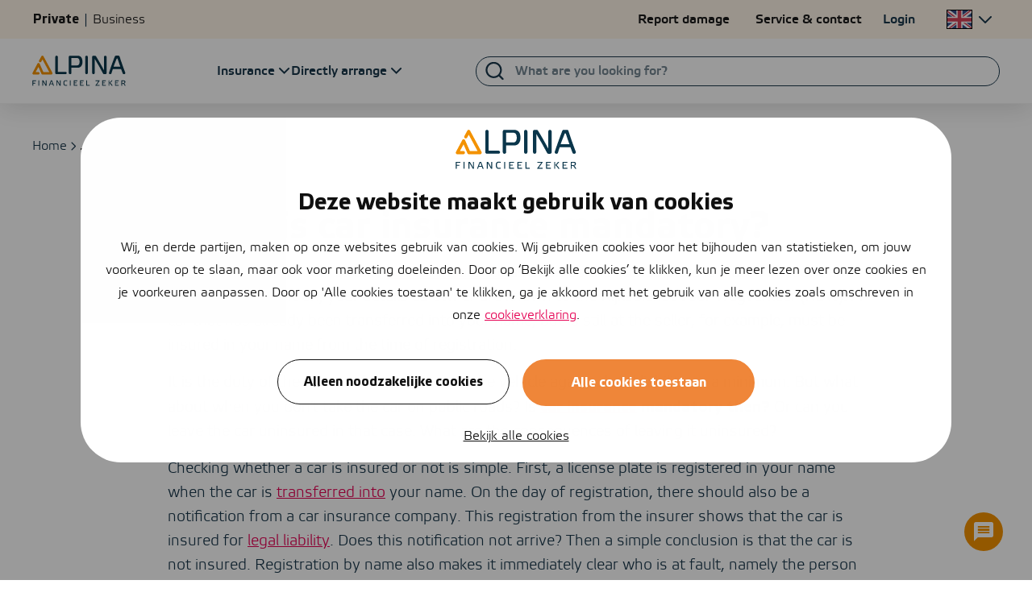

--- FILE ---
content_type: text/html; charset=UTF-8
request_url: https://www.alpina.nl/en/car-insurance/apply/mandatory/
body_size: 29085
content:
<!doctype html>
<html translate="no" lang="en">

<head>
    <meta charset="utf-8">

        <link rel="apple-touch-icon" sizes="180x180" href="https://www.alpina.nl/wp-content/uploads/2025/07/Alpina-A-logo-48x48-1.png">

    <link rel="icon" type="image/png" sizes="32x32" href="https://www.alpina.nl/wp-content/uploads/2025/07/Alpina-A-logo-32x32-1.png">

    <link rel="icon" type="image/png" sizes="16x16" href="https://www.alpina.nl/wp-content/uploads/2025/07/Alpina-A-logo-16x16-1.png">

    <link rel="icon" type="image/png" sizes="48x48" href="https://www.alpina.nl/wp-content/uploads/2025/07/Alpina-A-logo-48x48-1.png">

    <link rel="icon" type="image/png" sizes="192x192" href="https://www.alpina.nl/wp-content/uploads/2025/07/Alpina-A-logo-192x192-1.png">

    <link rel="mask-icon" href="https://www.alpina.nl/wp-content/uploads/2022/09/safari-pinned-tab.svg" color="#f3920b">
    <meta name="msapplication-TileColor" content="#f3920b">

    <meta name="theme-color" content="#ffffff">

    <title>Car insurance is required by law | Alpina</title>
    <meta name="viewport" content="width=device-width, initial-scale=1" />

    
    <script data-cookieconsent="ignore">
    window.dataLayer = window.dataLayer || [];
    function gtag() {
        dataLayer.push(arguments);
    }
    gtag("consent", "default", {
        ad_storage: "denied",
        analytics_storage: "granted",
        functionality_storage: "denied",
        personalization_storage: "denied",
        security_storage: "granted",
        wait_for_update: 2000,
    });
    gtag("set", "ads_data_redaction", true);
</script>

<script id="Cookiebot" src="https://consent.cookiebot.com/uc.js" data-cbid="cda73358-8383-4fcf-bf36-0ef01e3afe44" data-blockingmode="auto"></script>    
    <style type="text/css">
    :root {
        --primary-color: #f39200;
        --secondary-color: #0a364b;
        --accent-color: #e50053;
        --accent-color-2: #5bc4ba;
    }
</style>    
<script data-cookieconsent="ignore">
    const WPGlobals = {"googleMapsApiKey":"AIzaSyCBgS0uRj9-PEVJRXKmminwPATKkq5ZrS0"}</script>
    <meta name='robots' content='index, follow, max-image-preview:large, max-snippet:-1, max-video-preview:-1' />
	<style>img:is([sizes="auto" i], [sizes^="auto," i]) { contain-intrinsic-size: 3000px 1500px }</style>
	
	<!-- This site is optimized with the Yoast SEO Premium plugin v25.3.1 (Yoast SEO v25.3.1) - https://yoast.com/wordpress/plugins/seo/ -->
	<meta name="description" content="Is buying car insurance mandatory? You are required by law to have car insurance. Read more about this." />
	<link rel="canonical" href="https://www.alpina.nl/en/car-insurance/apply/mandatory/" />
	<meta property="og:locale" content="en" />
	<meta property="og:type" content="article" />
	<meta property="og:title" content="When is car insurance mandatory | Alpina.nl" />
	<meta property="og:description" content="Is buying car insurance mandatory? You are required by law to insure a car as soon as the license plate is placed in your name. Read more." />
	<meta property="og:url" content="https://www.alpina.nl/en/car-insurance/apply/mandatory/" />
	<meta property="og:site_name" content="Alpina - Financially Secure" />
	<meta property="article:publisher" content="https://www.facebook.com/AlpinaNederland/" />
	<meta property="article:modified_time" content="2025-10-23T09:16:42+00:00" />
	<meta property="og:image" content="https://www.alpina.nl/wp-content/uploads/2019/12/autoverzekering-verplicht.jpg" />
	<meta property="og:image:width" content="1280" />
	<meta property="og:image:height" content="944" />
	<meta property="og:image:type" content="image/jpeg" />
	<meta name="twitter:card" content="summary_large_image" />
	<meta name="twitter:title" content="When is car insurance mandatory | Alpina.nl" />
	<meta name="twitter:description" content="Is buying car insurance mandatory? You are required by law to insure a car as soon as the license plate is placed in your name. Read more." />
	<meta name="twitter:site" content="@alpinafinanzkr" />
	<script type="application/ld+json" class="yoast-schema-graph">{"@context":"https:\/\/schema.org","@graph":[{"@type":"Article","@id":"https:\/\/www.alpina.nl\/autoverzekering\/afsluiten\/verplicht\/#article","isPartOf":{"@id":"https:\/\/www.alpina.nl\/autoverzekering\/afsluiten\/verplicht\/"},"author":{"name":"M C Diks","@id":"https:\/\/www.alpina.nl\/#\/schema\/person\/386d8df394c2f8d99a123045b2ea645d"},"headline":"When is car insurance mandatory?","datePublished":"2018-05-11T13:38:49+00:00","dateModified":"2025-10-23T09:16:42+00:00","mainEntityOfPage":{"@id":"https:\/\/www.alpina.nl\/autoverzekering\/afsluiten\/verplicht\/"},"wordCount":707,"publisher":{"@id":"https:\/\/www.alpina.nl\/#organization"},"inLanguage":"nl-NL"},{"@type":"WebPage","@id":"https:\/\/www.alpina.nl\/autoverzekering\/afsluiten\/verplicht\/","url":"https:\/\/www.alpina.nl\/autoverzekering\/afsluiten\/verplicht\/","name":"Car insurance is required by law | Alpina","isPartOf":{"@id":"https:\/\/www.alpina.nl\/#website"},"datePublished":"2018-05-11T13:38:49+00:00","dateModified":"2025-10-23T09:16:42+00:00","description":"Is buying car insurance mandatory? You are required by law to have car insurance. Read more about this.","breadcrumb":{"@id":"https:\/\/www.alpina.nl\/autoverzekering\/afsluiten\/verplicht\/#breadcrumb"},"inLanguage":"nl-NL","potentialAction":[{"@type":"ReadAction","target":["https:\/\/www.alpina.nl\/autoverzekering\/afsluiten\/verplicht\/"]}]},{"@type":"BreadcrumbList","@id":"https:\/\/www.alpina.nl\/autoverzekering\/afsluiten\/verplicht\/#breadcrumb","itemListElement":[{"@type":"ListItem","position":1,"name":"Home","item":"https:\/\/www.alpina.nl\/"},{"@type":"ListItem","position":2,"name":"Close","item":"https:\/\/www.alpina.nl\/autoverzekering\/afsluiten\/"},{"@type":"ListItem","position":3,"name":"Mandatory"}]},{"@type":"WebSite","@id":"https:\/\/www.alpina.nl\/#website","url":"https:\/\/www.alpina.nl\/","name":"Alpina","description":"Financially secure. In your way carefree living, business and life.","publisher":{"@id":"https:\/\/www.alpina.nl\/#organization"},"alternateName":"www.alpina.nl","potentialAction":[{"@type":"SearchAction","target":{"@type":"EntryPoint","urlTemplate":"https:\/\/www.alpina.nl\/?s={search_term_string}"},"query-input":{"@type":"PropertyValueSpecification","valueRequired":true,"valueName":"search_term_string"}}],"inLanguage":"nl-NL"},{"@type":"Organization","@id":"https:\/\/www.alpina.nl\/#organization","name":"Alpina","alternateName":"Alpina Financieel zeker.","url":"https:\/\/www.alpina.nl\/","logo":{"@type":"ImageObject","inLanguage":"nl-NL","@id":"https:\/\/www.alpina.nl\/#\/schema\/logo\/image\/","url":"https:\/\/www.alpina.nl\/wp-content\/uploads\/2022\/09\/alpina_logo.jpg","contentUrl":"https:\/\/www.alpina.nl\/wp-content\/uploads\/2022\/09\/alpina_logo.jpg","width":1080,"height":1080,"caption":"Alpina"},"image":{"@id":"https:\/\/www.alpina.nl\/#\/schema\/logo\/image\/"},"sameAs":["https:\/\/www.facebook.com\/AlpinaNederland\/","https:\/\/x.com\/alpinafinanzkr","https:\/\/www.linkedin.com\/company\/alpinanederland\/","https:\/\/www.instagram.com\/alpinanederland\/","https:\/\/nl.wikipedia.org\/wiki\/Voogd_&_Voogd_Verzekeringen","https:\/\/www.youtube.com\/channel\/UCzSGp4GfsVqjL1xRziONpsQ","https:\/\/www.kvk.nl\/orderstraat\/product-kiezen\/?kvknummer=726993960000&amp;amp;amp;amp;amp;amp;amp;amp;amp;amp;amp;origq=72699396","https:\/\/www.kifid.nl\/register\/alpina-online-b-v\/","https:\/\/www.afm.nl\/nl-nl\/sector\/registers\/vergunningenregisters\/financiele-dienstverleners\/details?id=9AB337BA-E3FA-DF11-BB5A-005056BE6692","https:\/\/www.amweb.nl\/onderwerp\/alpina-group","https:\/\/www.adfiz.nl\/finfin\/leden\/alpina-nijverdal-20100072\/overijssel\/nijverdal","https:\/\/www.regiobank.nl\/uw-adviseur\/alpina-in-nijverdal.html","https:\/\/nl.wikipedia.org\/wiki\/Verzekering","https:\/\/www.adfiz.nl\/finfin\/leden\/alpina-aalten-20104480\/gelderland\/aalten","https:\/\/www.adfiz.nl\/finfin\/leden\/alpina-apeldoorn-20104595\/gelderland\/apeldoorn","https:\/\/www.adfiz.nl\/finfin\/leden\/alpina-arnhem-20104522\/gelderland\/arnhem","https:\/\/www.adfiz.nl\/finfin\/leden\/alpina-bocholtz-20104564\/limburg\/bocholtz","https:\/\/www.adfiz.nl\/finfin\/leden\/alpina-didam-20104636\/gelderland\/didam","https:\/\/www.adfiz.nl\/finfin\/leden\/alpina-emmeloord-20104637\/flevoland\/emmeloord","https:\/\/www.adfiz.nl\/finfin\/leden\/alpina-gendt-20104638\/gelderland\/gendt","https:\/\/www.adfiz.nl\/finfin\/leden\/alpina-group-20100668\/noord-holland\/amsterdam","https:\/\/www.adfiz.nl\/finfin\/leden\/alpina-lemmer-20104639\/friesland\/lemmer","https:\/\/www.adfiz.nl\/finfin\/leden\/alpina-wijchen-20104493\/gelderland\/wijchen","https:\/\/www.funda.nl\/makelaars\/25034-alpina\/?plaats=rijnsburg","https:\/\/www.funda.nl\/makelaars\/23042-alpina\/?plaats=dronten","https:\/\/www.funda.nl\/makelaars\/katwijk\/25092-alpina\/","https:\/\/www.funda.nl\/makelaars\/25035-alpina\/?plaats=katwijk-zh","https:\/\/www.funda.nl\/makelaars\/2287-alpina-duiven\/?plaats=duiven","https:\/\/www.funda.nl\/makelaars\/leiden\/25039-alpina\/","https:\/\/www.funda.nl\/makelaars\/zevenaar\/2231-alpina\/","https:\/\/www.funda.nl\/makelaars\/kampen\/22134-alpina\/","https:\/\/www.funda.nl\/makelaars\/doetinchem\/2249-alpina\/","https:\/\/www.funda.nl\/makelaars\/26047-alpina\/?plaats=lelystad","https:\/\/www.funda.nl\/makelaars\/22111-alpina\/?plaats=emmeloord","https:\/\/www.funda.nl\/makelaars\/1154-alpina-voorheen-boers-makelaars\/?plaats=apeldoorn","https:\/\/www.funda.nl\/makelaars\/12363-alpina-voorheen-verheul-makelaardij\/?plaats=anna-paulowna","https:\/\/www.funda.nl\/makelaars\/12343-alpina-voorheen-verheul-makelaardij\/?plaats=schagen","https:\/\/www.funda.nl\/makelaars\/16232-alpina-voorheen-mulder-makelaardij\/?plaats=nijverdal","https:\/\/www.funda.nl\/makelaars\/12344-alpina-voorheen-verheul-makelaardij\/?plaats=wieringerwerf"]},{"@type":"Person","@id":"https:\/\/www.alpina.nl\/#\/schema\/person\/386d8df394c2f8d99a123045b2ea645d","name":"M C Diks","image":{"@type":"ImageObject","inLanguage":"nl-NL","@id":"https:\/\/www.alpina.nl\/#\/schema\/person\/image\/","url":"https:\/\/secure.gravatar.com\/avatar\/5af9e76ea6535870f2a95794854561fc5ffc1cfe7e420f34145c2668e496686e?s=96&d=mm&r=g","contentUrl":"https:\/\/secure.gravatar.com\/avatar\/5af9e76ea6535870f2a95794854561fc5ffc1cfe7e420f34145c2668e496686e?s=96&d=mm&r=g","caption":"M C Diks"},"description":"Marc Diks is a director at Alpina online and has been with the organization since 2000. Marc Diks Online marketing specialist and expert on private and business insurance within Alpina.","sameAs":["https:\/\/www.marcdiks.nl","https:\/\/nl.linkedin.com\/in\/marcdiks","https:\/\/x.com\/Mdiks1"],"gender":"mannelijk","knowsAbout":["SEO","online marketing","CRO","Content marketing","SEA","e-mail marketing","review marketing"],"knowsLanguage":["Nederlands","Engels"],"jobTitle":"Online marketing specialist","worksFor":"Alpina online","url":"https:\/\/www.alpina.nl\/author\/marc-diks\/"}]}</script>
	<!-- / Yoast SEO Premium plugin. -->



<link rel='stylesheet' id='Open RDW kenteken voertuiginformatie-css' href='https://www.alpina.nl/wp-content/plugins/open-rdw-kenteken-voertuiginformatie-pro/public/css/open-rdw-kenteken-voertuiginformatie-public.css' type='text/css' media='all' />
<link rel='stylesheet' id='mw-style-css' href='https://www.alpina.nl/wp-content/themes/alpina-alpina/styles/style.css?t=1765268806' type='text/css' media='all' />
<script type="text/javascript" src="https://www.alpina.nl/wp-includes/js/jquery/jquery.min.js?ver=3.7.1" id="jquery-core-js"></script>
<script type="text/javascript" src="https://www.alpina.nl/wp-includes/js/jquery/jquery-migrate.min.js?ver=3.4.1" id="jquery-migrate-js"></script>
<script type="text/javascript" src="https://www.alpina.nl/wp-content/themes/alpina/config.js.php" id="config-js-js"></script>
<link rel="EditURI" type="application/rsd+xml" title="RSD" href="https://www.alpina.nl/xmlrpc.php?rsd" />

<meta name="google" content="notranslate"/>
<link rel="alternate" href="https://www.alpina.nl/autoverzekering/afsluiten/verplicht/" hreflang="nl"/>
<link rel="alternate" href="https://www.alpina.nl/en/car-insurance/apply/mandatory/" hreflang="en"/>
<link rel="alternate" href="https://www.alpina.nl/pl/ubezpieczenie-samochodu/wykupienie/obowiazkowe/" hreflang="pl"/>
<script type="application/json" id="weglot-data">{"website":"https:\/\/www.alpina.nl\/","uid":"51af5b7388","project_slug":"https-www-alpina-nl","language_from":"nl","language_from_custom_flag":null,"language_from_custom_name":null,"excluded_paths":[{"type":"CONTAIN","value":"\/wonen\/","language_button_displayed":false,"exclusion_behavior":"REDIRECT","excluded_languages":[],"regex":"\/wonen\/"},{"type":"CONTAIN","value":"\/nieuwbouw\/","language_button_displayed":false,"exclusion_behavior":"REDIRECT","excluded_languages":[],"regex":"\/nieuwbouw\/"},{"type":"CONTAIN","value":"\/fr\/","language_button_displayed":false,"exclusion_behavior":"REDIRECT","excluded_languages":[],"regex":"\/fr\/"},{"type":"CONTAIN","value":"\/tr\/","language_button_displayed":false,"exclusion_behavior":"REDIRECT","excluded_languages":[],"regex":"\/tr\/"},{"type":"CONTAIN","value":"\/uk\/","language_button_displayed":false,"exclusion_behavior":"REDIRECT","excluded_languages":[],"regex":"\/uk\/"},{"type":"CONTAIN","value":"\/zh\/","language_button_displayed":false,"exclusion_behavior":"REDIRECT","excluded_languages":[],"regex":"\/zh\/"},{"type":"CONTAIN","value":"\/de\/","language_button_displayed":false,"exclusion_behavior":"REDIRECT","excluded_languages":[],"regex":"\/de\/"},{"type":"IS_EXACTLY","value":"\/klantenservice\/downloads\/herbouwwaardemeter","language_button_displayed":false,"exclusion_behavior":"REDIRECT","excluded_languages":[],"regex":"^\/klantenservice\/downloads\/herbouwwaardemeter$"},{"type":"IS_EXACTLY","value":"\/inboedelverzekering\/afsluiten","language_button_displayed":false,"exclusion_behavior":"NOT_TRANSLATED","excluded_languages":[],"regex":"^\/inboedelverzekering\/afsluiten$"},{"type":"IS_EXACTLY","value":"\/autoverzekering\/schadevrije-jaren\/gevolgen-negatieve","language_button_displayed":false,"exclusion_behavior":"NOT_TRANSLATED","excluded_languages":[],"regex":"^\/autoverzekering\/schadevrije\\-jaren\/gevolgen\\-negatieve$"},{"type":"IS_EXACTLY","value":"\/blog\/stabiel-aantal-hypotheekaanvragen-dankzij-starters","language_button_displayed":false,"exclusion_behavior":"NOT_TRANSLATED","excluded_languages":[],"regex":"^\/blog\/stabiel\\-aantal\\-hypotheekaanvragen\\-dankzij\\-starters$"},{"type":"IS_EXACTLY","value":"\/blog\/met-deze-5-tips-ga-je-straks-ontspannen-op-vakantie","language_button_displayed":false,"exclusion_behavior":"NOT_TRANSLATED","excluded_languages":[],"regex":"^\/blog\/met\\-deze\\-5\\-tips\\-ga\\-je\\-straks\\-ontspannen\\-op\\-vakantie$"},{"type":"IS_EXACTLY","value":"\/blog\/boete-bij-verzekeringsfraude","language_button_displayed":false,"exclusion_behavior":"NOT_TRANSLATED","excluded_languages":[],"regex":"^\/blog\/boete\\-bij\\-verzekeringsfraude$"},{"type":"IS_EXACTLY","value":"\/motorverzekering\/geennee-premie","language_button_displayed":false,"exclusion_behavior":"NOT_TRANSLATED","excluded_languages":[],"regex":"^\/motorverzekering\/geennee\\-premie$"},{"type":"IS_EXACTLY","value":"\/kattenverzekering\/afsluiten","language_button_displayed":false,"exclusion_behavior":"NOT_TRANSLATED","excluded_languages":[],"regex":"^\/kattenverzekering\/afsluiten$"},{"type":"IS_EXACTLY","value":"\/brommerverzekering\/brommer-verzekeren-zonder-rijbewijs","language_button_displayed":false,"exclusion_behavior":"NOT_TRANSLATED","excluded_languages":[],"regex":"^\/brommerverzekering\/brommer\\-verzekeren\\-zonder\\-rijbewijs$"},{"type":"IS_EXACTLY","value":"\/tijdelijke-autoverzekering\/faq","language_button_displayed":false,"exclusion_behavior":"NOT_TRANSLATED","excluded_languages":[],"regex":"^\/tijdelijke\\-autoverzekering\/faq$"},{"type":"IS_EXACTLY","value":"\/autoverzekering\/auto-overschrijven\/online","language_button_displayed":false,"exclusion_behavior":"NOT_TRANSLATED","excluded_languages":[],"regex":"^\/autoverzekering\/auto\\-overschrijven\/online$"},{"type":"START_WITH","value":"\/adviseurs\/","language_button_displayed":false,"exclusion_behavior":"REDIRECT","excluded_languages":[],"regex":"^\/adviseurs\/"},{"type":"START_WITH","value":"\/blog\/","language_button_displayed":false,"exclusion_behavior":"REDIRECT","excluded_languages":[],"regex":"^\/blog\/"},{"type":"START_WITH","value":"\/nieuws\/","language_button_displayed":false,"exclusion_behavior":"REDIRECT","excluded_languages":[],"regex":"^\/nieuws\/"},{"type":"CONTAIN","value":"\/bedrijfshuisvesting\/","language_button_displayed":false,"exclusion_behavior":"REDIRECT","excluded_languages":[],"regex":"\/bedrijfshuisvesting\/"},{"type":"START_WITH","value":"\/info\/sitemap\/","language_button_displayed":false,"exclusion_behavior":"REDIRECT","excluded_languages":[],"regex":"^\/info\/sitemap\/"},{"type":"START_WITH","value":"\/adviseurs\/page\/","language_button_displayed":false,"exclusion_behavior":"REDIRECT","excluded_languages":[],"regex":"^\/adviseurs\/page\/"},{"type":"START_WITH","value":"\/makelaardij\/bedrijfshuisvesting\/aanbod","language_button_displayed":false,"exclusion_behavior":"REDIRECT","excluded_languages":[],"regex":"^\/makelaardij\/bedrijfshuisvesting\/aanbod"},{"type":"START_WITH","value":"\/makelaardij\/nvm-open-huizen-dag-2023","language_button_displayed":false,"exclusion_behavior":"REDIRECT","excluded_languages":[],"regex":"^\/makelaardij\/nvm\\-open\\-huizen\\-dag\\-2023"},{"type":"START_WITH","value":"\/page\/","language_button_displayed":false,"exclusion_behavior":"REDIRECT","excluded_languages":[],"regex":"^\/page\/"},{"type":"START_WITH","value":"\/kattenverzekering","language_button_displayed":false,"exclusion_behavior":"REDIRECT","excluded_languages":[],"regex":"^\/kattenverzekering"},{"type":"START_WITH","value":"\/dierenverzekering","language_button_displayed":false,"exclusion_behavior":"REDIRECT","excluded_languages":[],"regex":"^\/dierenverzekering"},{"type":"START_WITH","value":"\/tag\/","language_button_displayed":false,"exclusion_behavior":"REDIRECT","excluded_languages":[],"regex":"^\/tag\/"},{"type":"START_WITH","value":"\/sitemap\/","language_button_displayed":false,"exclusion_behavior":"REDIRECT","excluded_languages":[],"regex":"^\/sitemap\/"},{"type":"START_WITH","value":"\/workshop-veilig-online-bankieren","language_button_displayed":false,"exclusion_behavior":"REDIRECT","excluded_languages":[],"regex":"^\/workshop\\-veilig\\-online\\-bankieren"},{"type":"START_WITH","value":"\/author\/","language_button_displayed":false,"exclusion_behavior":"REDIRECT","excluded_languages":[],"regex":"^\/author\/"},{"type":"START_WITH","value":"\/rdw-keuringsstations\/","language_button_displayed":false,"exclusion_behavior":"REDIRECT","excluded_languages":[],"regex":"^\/rdw\\-keuringsstations\/"},{"type":"START_WITH","value":"\/info\/theorie-examen-app","language_button_displayed":false,"exclusion_behavior":"REDIRECT","excluded_languages":[],"regex":"^\/info\/theorie\\-examen\\-app"},{"type":"START_WITH","value":"\/blog\/week-van-de-rie-is-het-bij-jou-op-orde","language_button_displayed":false,"exclusion_behavior":"REDIRECT","excluded_languages":[],"regex":"^\/blog\/week\\-van\\-de\\-rie\\-is\\-het\\-bij\\-jou\\-op\\-orde"},{"type":"IS_EXACTLY","value":"\/tag\/blogposting","language_button_displayed":false,"exclusion_behavior":"REDIRECT","excluded_languages":[],"regex":"^\/tag\/blogposting$"},{"type":"IS_EXACTLY","value":"\/tag\/caravanverzekering","language_button_displayed":false,"exclusion_behavior":"REDIRECT","excluded_languages":[],"regex":"^\/tag\/caravanverzekering$"},{"type":"IS_EXACTLY","value":"\/tag\/autoverzekering","language_button_displayed":false,"exclusion_behavior":"REDIRECT","excluded_languages":[],"regex":"^\/tag\/autoverzekering$"},{"type":"IS_EXACTLY","value":"\/tag\/scooterverzekering","language_button_displayed":false,"exclusion_behavior":"REDIRECT","excluded_languages":[],"regex":"^\/tag\/scooterverzekering$"},{"type":"IS_EXACTLY","value":"\/tag\/andere-auto","language_button_displayed":false,"exclusion_behavior":"REDIRECT","excluded_languages":[],"regex":"^\/tag\/andere\\-auto$"},{"type":"IS_EXACTLY","value":"\/tag\/bestelauto","language_button_displayed":false,"exclusion_behavior":"REDIRECT","excluded_languages":[],"regex":"^\/tag\/bestelauto$"},{"type":"IS_EXACTLY","value":"\/tag\/brommerverzekering","language_button_displayed":false,"exclusion_behavior":"REDIRECT","excluded_languages":[],"regex":"^\/tag\/brommerverzekering$"},{"type":"IS_EXACTLY","value":"\/tag\/eerste-autoverzekering","language_button_displayed":false,"exclusion_behavior":"REDIRECT","excluded_languages":[],"regex":"^\/tag\/eerste\\-autoverzekering$"},{"type":"IS_EXACTLY","value":"\/tag\/omhoog","language_button_displayed":false,"exclusion_behavior":"REDIRECT","excluded_languages":[],"regex":"^\/tag\/omhoog$"},{"type":"IS_EXACTLY","value":"\/tag\/opschorten","language_button_displayed":false,"exclusion_behavior":"REDIRECT","excluded_languages":[],"regex":"^\/tag\/opschorten$"},{"type":"IS_EXACTLY","value":"\/tag\/private-lease","language_button_displayed":false,"exclusion_behavior":"REDIRECT","excluded_languages":[],"regex":"^\/tag\/private\\-lease$"},{"type":"IS_EXACTLY","value":"\/tag\/bellen","language_button_displayed":false,"exclusion_behavior":"REDIRECT","excluded_languages":[],"regex":"^\/tag\/bellen$"},{"type":"IS_EXACTLY","value":"\/tag\/pokemon","language_button_displayed":false,"exclusion_behavior":"REDIRECT","excluded_languages":[],"regex":"^\/tag\/pokemon$"},{"type":"IS_EXACTLY","value":"\/tag\/verzekeringen","language_button_displayed":false,"exclusion_behavior":"REDIRECT","excluded_languages":[],"regex":"^\/tag\/verzekeringen$"},{"type":"IS_EXACTLY","value":"\/tag\/vrouwen","language_button_displayed":false,"exclusion_behavior":"REDIRECT","excluded_languages":[],"regex":"^\/tag\/vrouwen$"},{"type":"IS_EXACTLY","value":"\/tag\/opzeggen","language_button_displayed":false,"exclusion_behavior":"REDIRECT","excluded_languages":[],"regex":"^\/tag\/opzeggen$"},{"type":"IS_EXACTLY","value":"\/tag\/extra","language_button_displayed":false,"exclusion_behavior":"REDIRECT","excluded_languages":[],"regex":"^\/tag\/extra$"},{"type":"IS_EXACTLY","value":"\/tag\/oldtimers","language_button_displayed":false,"exclusion_behavior":"REDIRECT","excluded_languages":[],"regex":"^\/tag\/oldtimers$"},{"type":"IS_EXACTLY","value":"\/tag\/werktijd","language_button_displayed":false,"exclusion_behavior":"REDIRECT","excluded_languages":[],"regex":"^\/tag\/werktijd$"},{"type":"IS_EXACTLY","value":"\/tag\/dekking","language_button_displayed":false,"exclusion_behavior":"REDIRECT","excluded_languages":[],"regex":"^\/tag\/dekking$"},{"type":"IS_EXACTLY","value":"\/tag\/auto","language_button_displayed":false,"exclusion_behavior":"REDIRECT","excluded_languages":[],"regex":"^\/tag\/auto$"},{"type":"IS_EXACTLY","value":"\/tag\/apk","language_button_displayed":false,"exclusion_behavior":"REDIRECT","excluded_languages":[],"regex":"^\/tag\/apk$"},{"type":"IS_EXACTLY","value":"\/tag\/goedkoopste-autoverzekering","language_button_displayed":false,"exclusion_behavior":"REDIRECT","excluded_languages":[],"regex":"^\/tag\/goedkoopste\\-autoverzekering$"},{"type":"IS_EXACTLY","value":"\/tag\/brommobiel","language_button_displayed":false,"exclusion_behavior":"REDIRECT","excluded_languages":[],"regex":"^\/tag\/brommobiel$"},{"type":"IS_EXACTLY","value":"\/tag\/vacature","language_button_displayed":false,"exclusion_behavior":"REDIRECT","excluded_languages":[],"regex":"^\/tag\/vacature$"},{"type":"IS_EXACTLY","value":"\/blog\/met-deze-5-tips-ga-je-straks-ontspannen-op-vakantie\/","language_button_displayed":false,"exclusion_behavior":"REDIRECT","excluded_languages":[],"regex":"^\/blog\/met\\-deze\\-5\\-tips\\-ga\\-je\\-straks\\-ontspannen\\-op\\-vakantie\/$"},{"type":"IS_EXACTLY","value":"\/vestigingen","language_button_displayed":false,"exclusion_behavior":"REDIRECT","excluded_languages":[],"regex":"^\/vestigingen$"},{"type":"IS_EXACTLY","value":"\/vestigingen\/nijverdal","language_button_displayed":false,"exclusion_behavior":"REDIRECT","excluded_languages":[],"regex":"^\/vestigingen\/nijverdal$"},{"type":"IS_EXACTLY","value":"\/vestigingen\/hypotheek","language_button_displayed":false,"exclusion_behavior":"REDIRECT","excluded_languages":[],"regex":"^\/vestigingen\/hypotheek$"},{"type":"IS_EXACTLY","value":"\/vestigingen\/emmeloord","language_button_displayed":false,"exclusion_behavior":"REDIRECT","excluded_languages":[],"regex":"^\/vestigingen\/emmeloord$"},{"type":"IS_EXACTLY","value":"\/vestigingen\/lemmer","language_button_displayed":false,"exclusion_behavior":"REDIRECT","excluded_languages":[],"regex":"^\/vestigingen\/lemmer$"},{"type":"IS_EXACTLY","value":"\/vestigingen\/westland","language_button_displayed":false,"exclusion_behavior":"REDIRECT","excluded_languages":[],"regex":"^\/vestigingen\/westland$"},{"type":"IS_EXACTLY","value":"\/vestigingen\/leiden","language_button_displayed":false,"exclusion_behavior":"REDIRECT","excluded_languages":[],"regex":"^\/vestigingen\/leiden$"},{"type":"IS_EXACTLY","value":"\/vestigingen\/beverwijk","language_button_displayed":false,"exclusion_behavior":"REDIRECT","excluded_languages":[],"regex":"^\/vestigingen\/beverwijk$"},{"type":"IS_EXACTLY","value":"\/vestigingen\/didam","language_button_displayed":false,"exclusion_behavior":"REDIRECT","excluded_languages":[],"regex":"^\/vestigingen\/didam$"},{"type":"IS_EXACTLY","value":"\/vestigingen\/doetinchem","language_button_displayed":false,"exclusion_behavior":"REDIRECT","excluded_languages":[],"regex":"^\/vestigingen\/doetinchem$"},{"type":"IS_EXACTLY","value":"\/vestigingen\/wijchen","language_button_displayed":false,"exclusion_behavior":"REDIRECT","excluded_languages":[],"regex":"^\/vestigingen\/wijchen$"},{"type":"IS_EXACTLY","value":"\/vestigingen\/apeldoorn","language_button_displayed":false,"exclusion_behavior":"REDIRECT","excluded_languages":[],"regex":"^\/vestigingen\/apeldoorn$"},{"type":"IS_EXACTLY","value":"\/vestigingen\/leusden","language_button_displayed":false,"exclusion_behavior":"REDIRECT","excluded_languages":[],"regex":"^\/vestigingen\/leusden$"},{"type":"IS_EXACTLY","value":"\/vestigingen\/roerdalen","language_button_displayed":false,"exclusion_behavior":"REDIRECT","excluded_languages":[],"regex":"^\/vestigingen\/roerdalen$"},{"type":"IS_EXACTLY","value":"\/vestigingen\/bocholtz","language_button_displayed":false,"exclusion_behavior":"REDIRECT","excluded_languages":[],"regex":"^\/vestigingen\/bocholtz$"},{"type":"IS_EXACTLY","value":"\/makelaardij\/vestigingen","language_button_displayed":false,"exclusion_behavior":"REDIRECT","excluded_languages":[],"regex":"^\/makelaardij\/vestigingen$"},{"type":"IS_EXACTLY","value":"\/vestigingen\/anna-paulowna","language_button_displayed":false,"exclusion_behavior":"REDIRECT","excluded_languages":[],"regex":"^\/vestigingen\/anna\\-paulowna$"},{"type":"IS_EXACTLY","value":"\/vestigingen\/lelystad","language_button_displayed":false,"exclusion_behavior":"REDIRECT","excluded_languages":[],"regex":"^\/vestigingen\/lelystad$"},{"type":"IS_EXACTLY","value":"\/vestigingen\/wieringerwerf","language_button_displayed":false,"exclusion_behavior":"REDIRECT","excluded_languages":[],"regex":"^\/vestigingen\/wieringerwerf$"},{"type":"IS_EXACTLY","value":"\/vestigingen\/kampen","language_button_displayed":false,"exclusion_behavior":"REDIRECT","excluded_languages":[],"regex":"^\/vestigingen\/kampen$"},{"type":"IS_EXACTLY","value":"\/vestigingen\/schagen","language_button_displayed":false,"exclusion_behavior":"REDIRECT","excluded_languages":[],"regex":"^\/vestigingen\/schagen$"},{"type":"IS_EXACTLY","value":"\/vestigingen\/duin-en-bollenstreek","language_button_displayed":false,"exclusion_behavior":"REDIRECT","excluded_languages":[],"regex":"^\/vestigingen\/duin\\-en\\-bollenstreek$"},{"type":"IS_EXACTLY","value":"\/vestigingen\/dronten","language_button_displayed":false,"exclusion_behavior":"REDIRECT","excluded_languages":[],"regex":"^\/vestigingen\/dronten$"},{"type":"IS_EXACTLY","value":"\/vestigingen\/alpina-rijnsburg","language_button_displayed":false,"exclusion_behavior":"REDIRECT","excluded_languages":[],"regex":"^\/vestigingen\/alpina\\-rijnsburg$"},{"type":"IS_EXACTLY","value":"\/vestigingen\/katwijk","language_button_displayed":false,"exclusion_behavior":"REDIRECT","excluded_languages":[],"regex":"^\/vestigingen\/katwijk$"},{"type":"IS_EXACTLY","value":"\/vestigingen\/online","language_button_displayed":false,"exclusion_behavior":"REDIRECT","excluded_languages":[],"regex":"^\/vestigingen\/online$"},{"type":"IS_EXACTLY","value":"\/vestigingen\/pensioenen","language_button_displayed":false,"exclusion_behavior":"REDIRECT","excluded_languages":[],"regex":"^\/vestigingen\/pensioenen$"},{"type":"IS_EXACTLY","value":"\/vestigingen\/aalten","language_button_displayed":false,"exclusion_behavior":"REDIRECT","excluded_languages":[],"regex":"^\/vestigingen\/aalten$"},{"type":"IS_EXACTLY","value":"\/bankzaken\/vestigingen","language_button_displayed":false,"exclusion_behavior":"REDIRECT","excluded_languages":[],"regex":"^\/bankzaken\/vestigingen$"},{"type":"IS_EXACTLY","value":"\/bankzaken\/vestigingen\/westland","language_button_displayed":false,"exclusion_behavior":"REDIRECT","excluded_languages":[],"regex":"^\/bankzaken\/vestigingen\/westland$"},{"type":"IS_EXACTLY","value":"\/makelaardij\/vestigingen\/duiven","language_button_displayed":false,"exclusion_behavior":"REDIRECT","excluded_languages":[],"regex":"^\/makelaardij\/vestigingen\/duiven$"},{"type":"IS_EXACTLY","value":"\/makelaardij\/vestigingen\/rijnsburg","language_button_displayed":false,"exclusion_behavior":"REDIRECT","excluded_languages":[],"regex":"^\/makelaardij\/vestigingen\/rijnsburg$"},{"type":"IS_EXACTLY","value":"\/makelaardij\/vestigingen\/nijverdal","language_button_displayed":false,"exclusion_behavior":"REDIRECT","excluded_languages":[],"regex":"^\/makelaardij\/vestigingen\/nijverdal$"},{"type":"IS_EXACTLY","value":"\/makelaardij\/vestigingen\/katwijk","language_button_displayed":false,"exclusion_behavior":"REDIRECT","excluded_languages":[],"regex":"^\/makelaardij\/vestigingen\/katwijk$"},{"type":"IS_EXACTLY","value":"\/makelaardij\/vestigingen\/kampen","language_button_displayed":false,"exclusion_behavior":"REDIRECT","excluded_languages":[],"regex":"^\/makelaardij\/vestigingen\/kampen$"},{"type":"IS_EXACTLY","value":"\/makelaardij\/vestigingen\/schagen","language_button_displayed":false,"exclusion_behavior":"REDIRECT","excluded_languages":[],"regex":"^\/makelaardij\/vestigingen\/schagen$"},{"type":"IS_EXACTLY","value":"\/makelaardij\/vestigingen\/lelystad","language_button_displayed":false,"exclusion_behavior":"REDIRECT","excluded_languages":[],"regex":"^\/makelaardij\/vestigingen\/lelystad$"},{"type":"IS_EXACTLY","value":"\/makelaardij\/vestigingen\/emmeloord","language_button_displayed":false,"exclusion_behavior":"REDIRECT","excluded_languages":[],"regex":"^\/makelaardij\/vestigingen\/emmeloord$"},{"type":"IS_EXACTLY","value":"\/makelaardij\/vestigingen\/anna-paulowna","language_button_displayed":false,"exclusion_behavior":"REDIRECT","excluded_languages":[],"regex":"^\/makelaardij\/vestigingen\/anna\\-paulowna$"},{"type":"IS_EXACTLY","value":"\/makelaardij\/vestigingen\/apeldoorn","language_button_displayed":false,"exclusion_behavior":"REDIRECT","excluded_languages":[],"regex":"^\/makelaardij\/vestigingen\/apeldoorn$"},{"type":"IS_EXACTLY","value":"\/makelaardij\/vestigingen\/zevenaar","language_button_displayed":false,"exclusion_behavior":"REDIRECT","excluded_languages":[],"regex":"^\/makelaardij\/vestigingen\/zevenaar$"},{"type":"IS_EXACTLY","value":"\/makelaardij\/vestigingen\/wieringerwerf","language_button_displayed":false,"exclusion_behavior":"REDIRECT","excluded_languages":[],"regex":"^\/makelaardij\/vestigingen\/wieringerwerf$"},{"type":"IS_EXACTLY","value":"\/makelaardij\/vestigingen\/doetinchem","language_button_displayed":false,"exclusion_behavior":"REDIRECT","excluded_languages":[],"regex":"^\/makelaardij\/vestigingen\/doetinchem$"},{"type":"IS_EXACTLY","value":"\/makelaardij\/vestigingen\/leiden","language_button_displayed":false,"exclusion_behavior":"REDIRECT","excluded_languages":[],"regex":"^\/makelaardij\/vestigingen\/leiden$"},{"type":"IS_EXACTLY","value":"\/makelaardij\/vestigingen\/dronten","language_button_displayed":false,"exclusion_behavior":"REDIRECT","excluded_languages":[],"regex":"^\/makelaardij\/vestigingen\/dronten$"},{"type":"IS_EXACTLY","value":"\/bankzaken\/vestigingen\/apeldoorn","language_button_displayed":false,"exclusion_behavior":"REDIRECT","excluded_languages":[],"regex":"^\/bankzaken\/vestigingen\/apeldoorn$"},{"type":"IS_EXACTLY","value":"\/makelaardij\/vestigingen\/duin-en-bollenstreek","language_button_displayed":false,"exclusion_behavior":"REDIRECT","excluded_languages":[],"regex":"^\/makelaardij\/vestigingen\/duin\\-en\\-bollenstreek$"},{"type":"IS_EXACTLY","value":"\/bankzaken\/vestigingen\/lemmer","language_button_displayed":false,"exclusion_behavior":"REDIRECT","excluded_languages":[],"regex":"^\/bankzaken\/vestigingen\/lemmer$"},{"type":"IS_EXACTLY","value":"\/vestigingen\/duiven","language_button_displayed":false,"exclusion_behavior":"REDIRECT","excluded_languages":[],"regex":"^\/vestigingen\/duiven$"},{"type":"IS_EXACTLY","value":"\/vestigingen\/zevenaar","language_button_displayed":false,"exclusion_behavior":"REDIRECT","excluded_languages":[],"regex":"^\/vestigingen\/zevenaar$"},{"type":"IS_EXACTLY","value":"\/bankzaken\/vestigingen\/emmeloord","language_button_displayed":false,"exclusion_behavior":"REDIRECT","excluded_languages":[],"regex":"^\/bankzaken\/vestigingen\/emmeloord$"},{"type":"IS_EXACTLY","value":"\/bankzaken\/vestigingen\/nijverdal","language_button_displayed":false,"exclusion_behavior":"REDIRECT","excluded_languages":[],"regex":"^\/bankzaken\/vestigingen\/nijverdal$"},{"type":"IS_EXACTLY","value":"\/bankzaken\/vestigingen\/didam","language_button_displayed":false,"exclusion_behavior":"REDIRECT","excluded_languages":[],"regex":"^\/bankzaken\/vestigingen\/didam$"},{"type":"IS_EXACTLY","value":"\/bankzaken\/vestigingen\/aalten","language_button_displayed":false,"exclusion_behavior":"REDIRECT","excluded_languages":[],"regex":"^\/bankzaken\/vestigingen\/aalten$"},{"type":"IS_EXACTLY","value":"\/bankzaken\/vestigingen\/roerdalen","language_button_displayed":false,"exclusion_behavior":"REDIRECT","excluded_languages":[],"regex":"^\/bankzaken\/vestigingen\/roerdalen$"},{"type":"IS_EXACTLY","value":"\/makelaardij\/bedrijfshuisvesting\/aanbod","language_button_displayed":false,"exclusion_behavior":"REDIRECT","excluded_languages":[],"regex":"^\/makelaardij\/bedrijfshuisvesting\/aanbod$"},{"type":"IS_EXACTLY","value":"\/makelaardij\/bedrijfshuisvesting\/aanbod\/huur","language_button_displayed":false,"exclusion_behavior":"REDIRECT","excluded_languages":[],"regex":"^\/makelaardij\/bedrijfshuisvesting\/aanbod\/huur$"},{"type":"IS_EXACTLY","value":"\/makelaardij\/bedrijfshuisvesting\/aanbod\/koop","language_button_displayed":false,"exclusion_behavior":"REDIRECT","excluded_languages":[],"regex":"^\/makelaardij\/bedrijfshuisvesting\/aanbod\/koop$"},{"type":"IS_EXACTLY","value":"\/makelaardij\/bedrijfshuisvestiging\/aanbod\/object\/mercurion-10-2e-verd-zevenaar","language_button_displayed":false,"exclusion_behavior":"REDIRECT","excluded_languages":[],"regex":"^\/makelaardij\/bedrijfshuisvestiging\/aanbod\/object\/mercurion\\-10\\-2e\\-verd\\-zevenaar$"},{"type":"IS_EXACTLY","value":"\/makelaardij\/bedrijfshuisvestiging\/aanbod\/object\/masiusplein-1-zevenaar","language_button_displayed":false,"exclusion_behavior":"REDIRECT","excluded_languages":[],"regex":"^\/makelaardij\/bedrijfshuisvestiging\/aanbod\/object\/masiusplein\\-1\\-zevenaar$"},{"type":"IS_EXACTLY","value":"\/makelaardij\/nvm-open-huizen-dag-2023\/regio-doetinchem","language_button_displayed":false,"exclusion_behavior":"REDIRECT","excluded_languages":[],"regex":"^\/makelaardij\/nvm\\-open\\-huizen\\-dag\\-2023\/regio\\-doetinchem$"},{"type":"IS_EXACTLY","value":"\/makelaardij\/nvm-open-huizen-dag-2023\/regio-emmeloord","language_button_displayed":false,"exclusion_behavior":"REDIRECT","excluded_languages":[],"regex":"^\/makelaardij\/nvm\\-open\\-huizen\\-dag\\-2023\/regio\\-emmeloord$"},{"type":"IS_EXACTLY","value":"\/makelaardij\/bedrijfshuisvestiging\/aanbod\/object\/zaagmolenpad-44-doetinchem","language_button_displayed":false,"exclusion_behavior":"REDIRECT","excluded_languages":[],"regex":"^\/makelaardij\/bedrijfshuisvestiging\/aanbod\/object\/zaagmolenpad\\-44\\-doetinchem$"},{"type":"IS_EXACTLY","value":"\/makelaardij\/bedrijfshuisvestiging\/aanbod\/object\/grietsestraat-150-zevenaar","language_button_displayed":false,"exclusion_behavior":"REDIRECT","excluded_languages":[],"regex":"^\/makelaardij\/bedrijfshuisvestiging\/aanbod\/object\/grietsestraat\\-150\\-zevenaar$"},{"type":"IS_EXACTLY","value":"\/makelaardij\/bedrijfshuisvestiging\/aanbod\/object\/masiusplein-1-zevenaar-2","language_button_displayed":false,"exclusion_behavior":"REDIRECT","excluded_languages":[],"regex":"^\/makelaardij\/bedrijfshuisvestiging\/aanbod\/object\/masiusplein\\-1\\-zevenaar\\-2$"},{"type":"IS_EXACTLY","value":"\/makelaardij\/bedrijfshuisvestiging\/aanbod\/object\/babborgaplein-3-c-babberich","language_button_displayed":false,"exclusion_behavior":"REDIRECT","excluded_languages":[],"regex":"^\/makelaardij\/bedrijfshuisvestiging\/aanbod\/object\/babborgaplein\\-3\\-c\\-babberich$"},{"type":"IS_EXACTLY","value":"\/makelaardij\/bedrijfshuisvestiging\/aanbod\/object\/tortonaplein-18-zevenaar","language_button_displayed":false,"exclusion_behavior":"REDIRECT","excluded_languages":[],"regex":"^\/makelaardij\/bedrijfshuisvestiging\/aanbod\/object\/tortonaplein\\-18\\-zevenaar$"},{"type":"IS_EXACTLY","value":"\/makelaardij\/bedrijfshuisvestiging\/aanbod\/object\/grietsestraat-25-zevenaar","language_button_displayed":false,"exclusion_behavior":"REDIRECT","excluded_languages":[],"regex":"^\/makelaardij\/bedrijfshuisvestiging\/aanbod\/object\/grietsestraat\\-25\\-zevenaar$"},{"type":"IS_EXACTLY","value":"\/makelaardij\/nvm-open-huizen-dag-2023\/regio-anne-paulowna","language_button_displayed":false,"exclusion_behavior":"REDIRECT","excluded_languages":[],"regex":"^\/makelaardij\/nvm\\-open\\-huizen\\-dag\\-2023\/regio\\-anne\\-paulowna$"},{"type":"IS_EXACTLY","value":"\/makelaardij\/nvm-open-huizen-dag-2023\/regio-nijverdal","language_button_displayed":false,"exclusion_behavior":"REDIRECT","excluded_languages":[],"regex":"^\/makelaardij\/nvm\\-open\\-huizen\\-dag\\-2023\/regio\\-nijverdal$"},{"type":"IS_EXACTLY","value":"\/makelaardij\/bedrijfshuisvestiging\/aanbod\/object\/tolstraat-10-tolkamer","language_button_displayed":false,"exclusion_behavior":"REDIRECT","excluded_languages":[],"regex":"^\/makelaardij\/bedrijfshuisvestiging\/aanbod\/object\/tolstraat\\-10\\-tolkamer$"},{"type":"IS_EXACTLY","value":"\/makelaardij\/bedrijfshuisvestiging\/aanbod\/object\/medemblikkerweg-6-nr-9-wieringerwerf","language_button_displayed":false,"exclusion_behavior":"REDIRECT","excluded_languages":[],"regex":"^\/makelaardij\/bedrijfshuisvestiging\/aanbod\/object\/medemblikkerweg\\-6\\-nr\\-9\\-wieringerwerf$"},{"type":"IS_EXACTLY","value":"\/makelaardij\/bedrijfshuisvestiging\/aanbod\/object\/de-koppeling-15-d-angerlo","language_button_displayed":false,"exclusion_behavior":"REDIRECT","excluded_languages":[],"regex":"^\/makelaardij\/bedrijfshuisvestiging\/aanbod\/object\/de\\-koppeling\\-15\\-d\\-angerlo$"},{"type":"IS_EXACTLY","value":"\/makelaardij\/bedrijfshuisvestiging\/aanbod\/object\/beekseweg-25-wehl","language_button_displayed":false,"exclusion_behavior":"REDIRECT","excluded_languages":[],"regex":"^\/makelaardij\/bedrijfshuisvestiging\/aanbod\/object\/beekseweg\\-25\\-wehl$"},{"type":"IS_EXACTLY","value":"\/makelaardij\/bedrijfshuisvestiging\/aanbod\/object\/de-stek-9-k-wieringerwerf","language_button_displayed":false,"exclusion_behavior":"REDIRECT","excluded_languages":[],"regex":"^\/makelaardij\/bedrijfshuisvestiging\/aanbod\/object\/de\\-stek\\-9\\-k\\-wieringerwerf$"},{"type":"IS_EXACTLY","value":"\/makelaardij\/bedrijfshuisvestiging\/aanbod\/object\/de-wieling-7-swifterbant","language_button_displayed":false,"exclusion_behavior":"REDIRECT","excluded_languages":[],"regex":"^\/makelaardij\/bedrijfshuisvestiging\/aanbod\/object\/de\\-wieling\\-7\\-swifterbant$"},{"type":"IS_EXACTLY","value":"\/makelaardij\/bedrijfshuisvestiging\/aanbod\/object\/medemblikkerweg-6-c-56-wieringerwerf","language_button_displayed":false,"exclusion_behavior":"REDIRECT","excluded_languages":[],"regex":"^\/makelaardij\/bedrijfshuisvestiging\/aanbod\/object\/medemblikkerweg\\-6\\-c\\-56\\-wieringerwerf$"},{"type":"IS_EXACTLY","value":"\/makelaardij\/bedrijfshuisvestiging\/aanbod\/object\/grietsestraat-27-zevenaar-2","language_button_displayed":false,"exclusion_behavior":"REDIRECT","excluded_languages":[],"regex":"^\/makelaardij\/bedrijfshuisvestiging\/aanbod\/object\/grietsestraat\\-27\\-zevenaar\\-2$"},{"type":"IS_EXACTLY","value":"\/makelaardij\/bedrijfshuisvestiging\/aanbod\/object\/energieweg-1-lobith","language_button_displayed":false,"exclusion_behavior":"REDIRECT","excluded_languages":[],"regex":"^\/makelaardij\/bedrijfshuisvestiging\/aanbod\/object\/energieweg\\-1\\-lobith$"},{"type":"IS_EXACTLY","value":"\/makelaardij\/contactformulier","language_button_displayed":false,"exclusion_behavior":"REDIRECT","excluded_languages":[],"regex":"^\/makelaardij\/contactformulier$"},{"type":"IS_EXACTLY","value":"\/makelaardij\/bedrijfshuisvestiging\/aanbod\/object\/nieuwe-laagzijde-75-schagen","language_button_displayed":false,"exclusion_behavior":"REDIRECT","excluded_languages":[],"regex":"^\/makelaardij\/bedrijfshuisvestiging\/aanbod\/object\/nieuwe\\-laagzijde\\-75\\-schagen$"},{"type":"IS_EXACTLY","value":"\/makelaardij\/bedrijfshuisvestiging\/aanbod\/object\/hoornseweg-15-middenmeer","language_button_displayed":false,"exclusion_behavior":"REDIRECT","excluded_languages":[],"regex":"^\/makelaardij\/bedrijfshuisvestiging\/aanbod\/object\/hoornseweg\\-15\\-middenmeer$"},{"type":"IS_EXACTLY","value":"\/makelaardij\/nvm-open-huizen-dag-2023","language_button_displayed":false,"exclusion_behavior":"REDIRECT","excluded_languages":[],"regex":"^\/makelaardij\/nvm\\-open\\-huizen\\-dag\\-2023$"},{"type":"IS_EXACTLY","value":"\/makelaardij\/nvm-open-huizen-dag-2023\/regio-leiden","language_button_displayed":false,"exclusion_behavior":"REDIRECT","excluded_languages":[],"regex":"^\/makelaardij\/nvm\\-open\\-huizen\\-dag\\-2023\/regio\\-leiden$"},{"type":"IS_EXACTLY","value":"\/makelaardij\/bedrijfshuisvestiging\/aanbod\/object\/spoorstraat-16-16a-18-didam","language_button_displayed":false,"exclusion_behavior":"REDIRECT","excluded_languages":[],"regex":"^\/makelaardij\/bedrijfshuisvestiging\/aanbod\/object\/spoorstraat\\-16\\-16a\\-18\\-didam$"},{"type":"IS_EXACTLY","value":"\/makelaardij\/bedrijfshuisvestiging\/aanbod\/object\/t-holland-2-a-duiven","language_button_displayed":false,"exclusion_behavior":"REDIRECT","excluded_languages":[],"regex":"^\/makelaardij\/bedrijfshuisvestiging\/aanbod\/object\/t\\-holland\\-2\\-a\\-duiven$"},{"type":"IS_EXACTLY","value":"\/makelaardij\/bedrijfshuisvestiging\/aanbod\/object\/de-koppeling-15-c-angerlo","language_button_displayed":false,"exclusion_behavior":"REDIRECT","excluded_languages":[],"regex":"^\/makelaardij\/bedrijfshuisvestiging\/aanbod\/object\/de\\-koppeling\\-15\\-c\\-angerlo$"},{"type":"IS_EXACTLY","value":"\/makelaardij\/bedrijfshuisvestiging\/aanbod\/object\/muldershof-45-zevenaar","language_button_displayed":false,"exclusion_behavior":"REDIRECT","excluded_languages":[],"regex":"^\/makelaardij\/bedrijfshuisvestiging\/aanbod\/object\/muldershof\\-45\\-zevenaar$"},{"type":"IS_EXACTLY","value":"\/makelaardij\/bedrijfshuisvestiging\/aanbod\/object\/grietsestraat-27-zevenaar","language_button_displayed":false,"exclusion_behavior":"REDIRECT","excluded_languages":[],"regex":"^\/makelaardij\/bedrijfshuisvestiging\/aanbod\/object\/grietsestraat\\-27\\-zevenaar$"},{"type":"IS_EXACTLY","value":"\/makelaardij\/bedrijfshuisvestiging\/aanbod\/object\/burgemeester-kemmelaan-1-duiven","language_button_displayed":false,"exclusion_behavior":"REDIRECT","excluded_languages":[],"regex":"^\/makelaardij\/bedrijfshuisvestiging\/aanbod\/object\/burgemeester\\-kemmelaan\\-1\\-duiven$"},{"type":"IS_EXACTLY","value":"\/makelaardij\/bedrijfshuisvestiging\/aanbod\/object\/doetinchemseweg-61-a-doetinchem","language_button_displayed":false,"exclusion_behavior":"REDIRECT","excluded_languages":[],"regex":"^\/makelaardij\/bedrijfshuisvestiging\/aanbod\/object\/doetinchemseweg\\-61\\-a\\-doetinchem$"},{"type":"IS_EXACTLY","value":"\/makelaardij\/bedrijfshuisvestiging\/aanbod\/object\/voltastraat-3-zevenaar","language_button_displayed":false,"exclusion_behavior":"REDIRECT","excluded_languages":[],"regex":"^\/makelaardij\/bedrijfshuisvestiging\/aanbod\/object\/voltastraat\\-3\\-zevenaar$"},{"type":"IS_EXACTLY","value":"\/makelaardij\/bedrijfshuisvestiging\/aanbod\/object\/nobelstraat-13-zevenaar","language_button_displayed":false,"exclusion_behavior":"REDIRECT","excluded_languages":[],"regex":"^\/makelaardij\/bedrijfshuisvestiging\/aanbod\/object\/nobelstraat\\-13\\-zevenaar$"},{"type":"IS_EXACTLY","value":"\/makelaardij\/bedrijfshuisvestiging\/aanbod\/object\/charlottaring-17-a-b-anna-paulowna","language_button_displayed":false,"exclusion_behavior":"REDIRECT","excluded_languages":[],"regex":"^\/makelaardij\/bedrijfshuisvestiging\/aanbod\/object\/charlottaring\\-17\\-a\\-b\\-anna\\-paulowna$"},{"type":"IS_EXACTLY","value":"\/makelaardij\/bedrijfshuisvestiging\/aanbod\/object\/broekhuizerweg-7-doesburg","language_button_displayed":false,"exclusion_behavior":"REDIRECT","excluded_languages":[],"regex":"^\/makelaardij\/bedrijfshuisvestiging\/aanbod\/object\/broekhuizerweg\\-7\\-doesburg$"},{"type":"IS_EXACTLY","value":"\/makelaardij\/bedrijfshuisvestiging\/aanbod\/object\/j-c-de-leeuwweg-43-breezand","language_button_displayed":false,"exclusion_behavior":"REDIRECT","excluded_languages":[],"regex":"^\/makelaardij\/bedrijfshuisvestiging\/aanbod\/object\/j\\-c\\-de\\-leeuwweg\\-43\\-breezand$"},{"type":"IS_EXACTLY","value":"\/makelaardij\/bedrijfshuisvestiging\/aanbod\/object\/schutweg-21-20-lelystad","language_button_displayed":false,"exclusion_behavior":"REDIRECT","excluded_languages":[],"regex":"^\/makelaardij\/bedrijfshuisvestiging\/aanbod\/object\/schutweg\\-21\\-20\\-lelystad$"},{"type":"IS_EXACTLY","value":"\/makelaardij\/bedrijfshuisvestiging\/aanbod\/object\/james-wattstraat-9-zevenaar","language_button_displayed":false,"exclusion_behavior":"REDIRECT","excluded_languages":[],"regex":"^\/makelaardij\/bedrijfshuisvestiging\/aanbod\/object\/james\\-wattstraat\\-9\\-zevenaar$"},{"type":"IS_EXACTLY","value":"\/makelaardij\/bedrijfshuisvestiging\/aanbod\/object\/medemblikkerweg-6-wieringerwerf","language_button_displayed":false,"exclusion_behavior":"REDIRECT","excluded_languages":[],"regex":"^\/makelaardij\/bedrijfshuisvestiging\/aanbod\/object\/medemblikkerweg\\-6\\-wieringerwerf$"},{"type":"IS_EXACTLY","value":"\/makelaardij\/bedrijfshuisvestiging\/aanbod\/object\/westrak-80-j-wieringerwerf","language_button_displayed":false,"exclusion_behavior":"REDIRECT","excluded_languages":[],"regex":"^\/makelaardij\/bedrijfshuisvestiging\/aanbod\/object\/westrak\\-80\\-j\\-wieringerwerf$"},{"type":"IS_EXACTLY","value":"\/makelaardij\/bedrijfshuisvestiging\/aanbod\/object\/kruiswijk-19-n-anna-paulowna","language_button_displayed":false,"exclusion_behavior":"REDIRECT","excluded_languages":[],"regex":"^\/makelaardij\/bedrijfshuisvestiging\/aanbod\/object\/kruiswijk\\-19\\-n\\-anna\\-paulowna$"},{"type":"IS_EXACTLY","value":"\/makelaardij\/bedrijfshuisvestiging\/aanbod\/object\/betonweg-10-emmeloord","language_button_displayed":false,"exclusion_behavior":"REDIRECT","excluded_languages":[],"regex":"^\/makelaardij\/bedrijfshuisvestiging\/aanbod\/object\/betonweg\\-10\\-emmeloord$"},{"type":"IS_EXACTLY","value":"\/makelaardij\/bedrijfshuisvestiging\/aanbod\/object\/schelphorst-24-a-wieringerwerf","language_button_displayed":false,"exclusion_behavior":"REDIRECT","excluded_languages":[],"regex":"^\/makelaardij\/bedrijfshuisvestiging\/aanbod\/object\/schelphorst\\-24\\-a\\-wieringerwerf$"},{"type":"IS_EXACTLY","value":"\/makelaardij\/bedrijfshuisvestiging\/aanbod\/object\/de-stek-9-wieringerwerf-2","language_button_displayed":false,"exclusion_behavior":"REDIRECT","excluded_languages":[],"regex":"^\/makelaardij\/bedrijfshuisvestiging\/aanbod\/object\/de\\-stek\\-9\\-wieringerwerf\\-2$"},{"type":"IS_EXACTLY","value":"\/makelaardij\/bedrijfshuisvestiging\/aanbod\/object\/het-ambacht-12-westervoort","language_button_displayed":false,"exclusion_behavior":"REDIRECT","excluded_languages":[],"regex":"^\/makelaardij\/bedrijfshuisvestiging\/aanbod\/object\/het\\-ambacht\\-12\\-westervoort$"},{"type":"IS_EXACTLY","value":"\/makelaardij\/bedrijfshuisvestiging\/aanbod\/object\/haventerrein-1-a-den-oever","language_button_displayed":false,"exclusion_behavior":"REDIRECT","excluded_languages":[],"regex":"^\/makelaardij\/bedrijfshuisvestiging\/aanbod\/object\/haventerrein\\-1\\-a\\-den\\-oever$"},{"type":"IS_EXACTLY","value":"\/makelaardij\/bedrijfshuisvestiging\/aanbod\/object\/c-keijzerlaan-2-anna-paulowna","language_button_displayed":false,"exclusion_behavior":"REDIRECT","excluded_languages":[],"regex":"^\/makelaardij\/bedrijfshuisvestiging\/aanbod\/object\/c\\-keijzerlaan\\-2\\-anna\\-paulowna$"},{"type":"IS_EXACTLY","value":"\/makelaardij\/bedrijfshuisvestiging\/aanbod\/object\/zijperweg-4-n-schagen","language_button_displayed":false,"exclusion_behavior":"REDIRECT","excluded_languages":[],"regex":"^\/makelaardij\/bedrijfshuisvestiging\/aanbod\/object\/zijperweg\\-4\\-n\\-schagen$"},{"type":"IS_EXACTLY","value":"\/makelaardij\/bedrijfshuisvestiging\/aanbod\/object\/schelphorst-22-c6-wieringerwerf","language_button_displayed":false,"exclusion_behavior":"REDIRECT","excluded_languages":[],"regex":"^\/makelaardij\/bedrijfshuisvestiging\/aanbod\/object\/schelphorst\\-22\\-c6\\-wieringerwerf$"},{"type":"IS_EXACTLY","value":"\/makelaardij\/bedrijfshuisvestiging\/aanbod\/object\/voorstraat-20-den-oever","language_button_displayed":false,"exclusion_behavior":"REDIRECT","excluded_languages":[],"regex":"^\/makelaardij\/bedrijfshuisvestiging\/aanbod\/object\/voorstraat\\-20\\-den\\-oever$"},{"type":"IS_EXACTLY","value":"\/makelaardij\/bedrijfshuisvestiging\/aanbod\/object\/molenveld-4-e-hippolytushoef","language_button_displayed":false,"exclusion_behavior":"REDIRECT","excluded_languages":[],"regex":"^\/makelaardij\/bedrijfshuisvestiging\/aanbod\/object\/molenveld\\-4\\-e\\-hippolytushoef$"},{"type":"IS_EXACTLY","value":"\/makelaardij\/bedrijfshuisvestiging\/aanbod\/object\/kruiswijk-14-e-anna-paulowna","language_button_displayed":false,"exclusion_behavior":"REDIRECT","excluded_languages":[],"regex":"^\/makelaardij\/bedrijfshuisvestiging\/aanbod\/object\/kruiswijk\\-14\\-e\\-anna\\-paulowna$"},{"type":"IS_EXACTLY","value":"\/makelaardij\/bedrijfshuisvestiging\/aanbod\/object\/medemblikkerweg-6-c-wieringerwerf","language_button_displayed":false,"exclusion_behavior":"REDIRECT","excluded_languages":[],"regex":"^\/makelaardij\/bedrijfshuisvestiging\/aanbod\/object\/medemblikkerweg\\-6\\-c\\-wieringerwerf$"},{"type":"IS_EXACTLY","value":"\/makelaardij\/bedrijfshuisvestiging\/aanbod\/object\/hoornseweg-2-middenmeer","language_button_displayed":false,"exclusion_behavior":"REDIRECT","excluded_languages":[],"regex":"^\/makelaardij\/bedrijfshuisvestiging\/aanbod\/object\/hoornseweg\\-2\\-middenmeer$"},{"type":"IS_EXACTLY","value":"\/makelaardij\/bedrijfshuisvestiging\/aanbod\/object\/hoornseweg-laatste-unit-0-ong-middenmeer","language_button_displayed":false,"exclusion_behavior":"REDIRECT","excluded_languages":[],"regex":"^\/makelaardij\/bedrijfshuisvestiging\/aanbod\/object\/hoornseweg\\-laatste\\-unit\\-0\\-ong\\-middenmeer$"},{"type":"IS_EXACTLY","value":"\/makelaardij\/bedrijfshuisvestiging\/aanbod\/object\/sternstraat-25-wieringerwerf","language_button_displayed":false,"exclusion_behavior":"REDIRECT","excluded_languages":[],"regex":"^\/makelaardij\/bedrijfshuisvestiging\/aanbod\/object\/sternstraat\\-25\\-wieringerwerf$"},{"type":"IS_EXACTLY","value":"\/makelaardij\/bedrijfshuisvestiging\/aanbod\/object\/molengang-230-238-anna-paulowna","language_button_displayed":false,"exclusion_behavior":"REDIRECT","excluded_languages":[],"regex":"^\/makelaardij\/bedrijfshuisvestiging\/aanbod\/object\/molengang\\-230\\-238\\-anna\\-paulowna$"},{"type":"IS_EXACTLY","value":"\/makelaardij\/bedrijfshuisvestiging\/aanbod\/object\/de-lus-17-schagen","language_button_displayed":false,"exclusion_behavior":"REDIRECT","excluded_languages":[],"regex":"^\/makelaardij\/bedrijfshuisvestiging\/aanbod\/object\/de\\-lus\\-17\\-schagen$"},{"type":"IS_EXACTLY","value":"\/makelaardij\/bedrijfshuisvestiging\/aanbod\/object\/bedrijfsweg-13-a-den-helder","language_button_displayed":false,"exclusion_behavior":"REDIRECT","excluded_languages":[],"regex":"^\/makelaardij\/bedrijfshuisvestiging\/aanbod\/object\/bedrijfsweg\\-13\\-a\\-den\\-helder$"},{"type":"IS_EXACTLY","value":"\/makelaardij\/bedrijfshuisvestiging\/aanbod\/object\/randweg-17-m-emmeloord","language_button_displayed":false,"exclusion_behavior":"REDIRECT","excluded_languages":[],"regex":"^\/makelaardij\/bedrijfshuisvestiging\/aanbod\/object\/randweg\\-17\\-m\\-emmeloord$"},{"type":"IS_EXACTLY","value":"\/makelaardij\/bedrijfshuisvestiging\/aanbod\/object\/westrak-78-h-wieringerwerf","language_button_displayed":false,"exclusion_behavior":"REDIRECT","excluded_languages":[],"regex":"^\/makelaardij\/bedrijfshuisvestiging\/aanbod\/object\/westrak\\-78\\-h\\-wieringerwerf$"},{"type":"IS_EXACTLY","value":"\/makelaardij\/bedrijfshuisvestiging\/aanbod\/object\/nijverheidstraat-8-herwen","language_button_displayed":false,"exclusion_behavior":"REDIRECT","excluded_languages":[],"regex":"^\/makelaardij\/bedrijfshuisvestiging\/aanbod\/object\/nijverheidstraat\\-8\\-herwen$"},{"type":"IS_EXACTLY","value":"\/makelaardij\/bedrijfshuisvestiging\/aanbod\/object\/herenbosstraat-2-schagen","language_button_displayed":false,"exclusion_behavior":"REDIRECT","excluded_languages":[],"regex":"^\/makelaardij\/bedrijfshuisvestiging\/aanbod\/object\/herenbosstraat\\-2\\-schagen$"},{"type":"IS_EXACTLY","value":"\/makelaardij\/bedrijfshuisvestiging\/aanbod\/object\/baan-49-ens","language_button_displayed":false,"exclusion_behavior":"REDIRECT","excluded_languages":[],"regex":"^\/makelaardij\/bedrijfshuisvestiging\/aanbod\/object\/baan\\-49\\-ens$"},{"type":"IS_EXACTLY","value":"\/makelaardij\/bedrijfshuisvestiging\/aanbod\/object\/hoornseweg-15-middenmeer-2","language_button_displayed":false,"exclusion_behavior":"REDIRECT","excluded_languages":[],"regex":"^\/makelaardij\/bedrijfshuisvestiging\/aanbod\/object\/hoornseweg\\-15\\-middenmeer\\-2$"},{"type":"IS_EXACTLY","value":"\/makelaardij\/bedrijfshuisvestiging\/aanbod\/object\/schelphorst-22-b-9-wieringerwerf","language_button_displayed":false,"exclusion_behavior":"REDIRECT","excluded_languages":[],"regex":"^\/makelaardij\/bedrijfshuisvestiging\/aanbod\/object\/schelphorst\\-22\\-b\\-9\\-wieringerwerf$"},{"type":"IS_EXACTLY","value":"\/makelaardij\/bedrijfshuisvestiging\/aanbod\/object\/havenkade-18-middenmeer","language_button_displayed":false,"exclusion_behavior":"REDIRECT","excluded_languages":[],"regex":"^\/makelaardij\/bedrijfshuisvestiging\/aanbod\/object\/havenkade\\-18\\-middenmeer$"},{"type":"IS_EXACTLY","value":"\/makelaardij\/bedrijfshuisvestiging\/aanbod\/object\/arnhemseweg-35-zevenaar","language_button_displayed":false,"exclusion_behavior":"REDIRECT","excluded_languages":[],"regex":"^\/makelaardij\/bedrijfshuisvestiging\/aanbod\/object\/arnhemseweg\\-35\\-zevenaar$"},{"type":"IS_EXACTLY","value":"\/makelaardij\/bedrijfshuisvestiging\/aanbod\/object\/hoornseweg-17-04-middenmeer","language_button_displayed":false,"exclusion_behavior":"REDIRECT","excluded_languages":[],"regex":"^\/makelaardij\/bedrijfshuisvestiging\/aanbod\/object\/hoornseweg\\-17\\-04\\-middenmeer$"},{"type":"IS_EXACTLY","value":"\/makelaardij\/bedrijfshuisvestiging\/aanbod\/object\/hoornseweg-15-02-middenmeer","language_button_displayed":false,"exclusion_behavior":"REDIRECT","excluded_languages":[],"regex":"^\/makelaardij\/bedrijfshuisvestiging\/aanbod\/object\/hoornseweg\\-15\\-02\\-middenmeer$"},{"type":"IS_EXACTLY","value":"\/makelaardij\/taxaties","language_button_displayed":false,"exclusion_behavior":"REDIRECT","excluded_languages":[],"regex":"^\/makelaardij\/taxaties$"},{"type":"IS_EXACTLY","value":"\/makelaardij\/bedrijfshuisvestiging\/aanbod\/object\/het-ruim-11-dronten","language_button_displayed":false,"exclusion_behavior":"REDIRECT","excluded_languages":[],"regex":"^\/makelaardij\/bedrijfshuisvestiging\/aanbod\/object\/het\\-ruim\\-11\\-dronten$"},{"type":"IS_EXACTLY","value":"\/makelaardij\/bedrijfshuisvestiging\/aanbod\/object\/industrieweg-8-01-emmeloord","language_button_displayed":false,"exclusion_behavior":"REDIRECT","excluded_languages":[],"regex":"^\/makelaardij\/bedrijfshuisvestiging\/aanbod\/object\/industrieweg\\-8\\-01\\-emmeloord$"},{"type":"IS_EXACTLY","value":"\/makelaardij\/bedrijfshuisvestiging\/aanbod\/object\/de-drieslag-30-dronten","language_button_displayed":false,"exclusion_behavior":"REDIRECT","excluded_languages":[],"regex":"^\/makelaardij\/bedrijfshuisvestiging\/aanbod\/object\/de\\-drieslag\\-30\\-dronten$"},{"type":"IS_EXACTLY","value":"\/makelaardij\/bedrijfshuisvestiging\/aanbod\/object\/havenstraat-22-1-emmeloord","language_button_displayed":false,"exclusion_behavior":"REDIRECT","excluded_languages":[],"regex":"^\/makelaardij\/bedrijfshuisvestiging\/aanbod\/object\/havenstraat\\-22\\-1\\-emmeloord$"},{"type":"IS_EXACTLY","value":"\/makelaardij\/bedrijfshuisvestiging\/aanbod\/object\/havenstraat-22-2-emmeloord","language_button_displayed":false,"exclusion_behavior":"REDIRECT","excluded_languages":[],"regex":"^\/makelaardij\/bedrijfshuisvestiging\/aanbod\/object\/havenstraat\\-22\\-2\\-emmeloord$"},{"type":"IS_EXACTLY","value":"\/makelaardij\/bedrijfshuisvestiging\/aanbod\/object\/de-noord-45-dronten","language_button_displayed":false,"exclusion_behavior":"REDIRECT","excluded_languages":[],"regex":"^\/makelaardij\/bedrijfshuisvestiging\/aanbod\/object\/de\\-noord\\-45\\-dronten$"},{"type":"IS_EXACTLY","value":"\/makelaardij\/bedrijfshuisvestiging\/aanbod\/object\/korte-achterzijde-5-emmeloord","language_button_displayed":false,"exclusion_behavior":"REDIRECT","excluded_languages":[],"regex":"^\/makelaardij\/bedrijfshuisvestiging\/aanbod\/object\/korte\\-achterzijde\\-5\\-emmeloord$"},{"type":"IS_EXACTLY","value":"\/makelaardij\/bedrijfshuisvestiging\/aanbod\/object\/het-spaarne-38-dronten","language_button_displayed":false,"exclusion_behavior":"REDIRECT","excluded_languages":[],"regex":"^\/makelaardij\/bedrijfshuisvestiging\/aanbod\/object\/het\\-spaarne\\-38\\-dronten$"},{"type":"IS_EXACTLY","value":"\/makelaardij\/bedrijfshuisvestiging\/aanbod\/object\/havenstraat-22-unit-20-emmeloord","language_button_displayed":false,"exclusion_behavior":"REDIRECT","excluded_languages":[],"regex":"^\/makelaardij\/bedrijfshuisvestiging\/aanbod\/object\/havenstraat\\-22\\-unit\\-20\\-emmeloord$"},{"type":"IS_EXACTLY","value":"\/makelaardij\/bedrijfshuisvestiging\/aanbod\/object\/grafhorsterweg-117-grafhorst","language_button_displayed":false,"exclusion_behavior":"REDIRECT","excluded_languages":[],"regex":"^\/makelaardij\/bedrijfshuisvestiging\/aanbod\/object\/grafhorsterweg\\-117\\-grafhorst$"},{"type":"IS_EXACTLY","value":"\/makelaardij\/bedrijfshuisvestiging\/aanbod\/object\/de-netelhorst-2-12-hattem","language_button_displayed":false,"exclusion_behavior":"REDIRECT","excluded_languages":[],"regex":"^\/makelaardij\/bedrijfshuisvestiging\/aanbod\/object\/de\\-netelhorst\\-2\\-12\\-hattem$"},{"type":"IS_EXACTLY","value":"\/makelaardij\/bedrijfshuisvestiging\/aanbod\/object\/kamerlingh-onneslaan-14-lelystad","language_button_displayed":false,"exclusion_behavior":"REDIRECT","excluded_languages":[],"regex":"^\/makelaardij\/bedrijfshuisvestiging\/aanbod\/object\/kamerlingh\\-onneslaan\\-14\\-lelystad$"},{"type":"IS_EXACTLY","value":"\/makelaardij\/bedrijfshuisvestiging\/aanbod\/object\/de-langeloop-10-d-schagen","language_button_displayed":false,"exclusion_behavior":"REDIRECT","excluded_languages":[],"regex":"^\/makelaardij\/bedrijfshuisvestiging\/aanbod\/object\/de\\-langeloop\\-10\\-d\\-schagen$"},{"type":"IS_EXACTLY","value":"\/makelaardij\/bedrijfshuisvestiging\/aanbod\/object\/industrieweg-10-middenmeer","language_button_displayed":false,"exclusion_behavior":"REDIRECT","excluded_languages":[],"regex":"^\/makelaardij\/bedrijfshuisvestiging\/aanbod\/object\/industrieweg\\-10\\-middenmeer$"},{"type":"IS_EXACTLY","value":"\/makelaardij\/bedrijfshuisvestiging\/aanbod\/object\/schelphorst-22-a1-wieringerwerf","language_button_displayed":false,"exclusion_behavior":"REDIRECT","excluded_languages":[],"regex":"^\/makelaardij\/bedrijfshuisvestiging\/aanbod\/object\/schelphorst\\-22\\-a1\\-wieringerwerf$"},{"type":"IS_EXACTLY","value":"\/makelaardij\/bedrijfshuisvestiging\/aanbod\/object\/wagenweijdt-0-ong-middenmeer","language_button_displayed":false,"exclusion_behavior":"REDIRECT","excluded_languages":[],"regex":"^\/makelaardij\/bedrijfshuisvestiging\/aanbod\/object\/wagenweijdt\\-0\\-ong\\-middenmeer$"},{"type":"IS_EXACTLY","value":"\/makelaardij\/bedrijfshuisvestiging\/aanbod\/object\/middenweg-127-a-den-helder","language_button_displayed":false,"exclusion_behavior":"REDIRECT","excluded_languages":[],"regex":"^\/makelaardij\/bedrijfshuisvestiging\/aanbod\/object\/middenweg\\-127\\-a\\-den\\-helder$"},{"type":"IS_EXACTLY","value":"\/makelaardij\/bedrijfshuisvestiging\/aanbod\/object\/de-stek-9-wieringerwerf","language_button_displayed":false,"exclusion_behavior":"REDIRECT","excluded_languages":[],"regex":"^\/makelaardij\/bedrijfshuisvestiging\/aanbod\/object\/de\\-stek\\-9\\-wieringerwerf$"},{"type":"IS_EXACTLY","value":"\/makelaardij\/bedrijfshuisvestiging\/aanbod\/object\/werfstraat-1-wieringerwerf","language_button_displayed":false,"exclusion_behavior":"REDIRECT","excluded_languages":[],"regex":"^\/makelaardij\/bedrijfshuisvestiging\/aanbod\/object\/werfstraat\\-1\\-wieringerwerf$"},{"type":"IS_EXACTLY","value":"\/makelaardij\/bedrijfshuisvestiging\/aanbod\/object\/havenkade-18-a-middenmeer","language_button_displayed":false,"exclusion_behavior":"REDIRECT","excluded_languages":[],"regex":"^\/makelaardij\/bedrijfshuisvestiging\/aanbod\/object\/havenkade\\-18\\-a\\-middenmeer$"},{"type":"IS_EXACTLY","value":"\/makelaardij\/bedrijfshuisvestiging\/aanbod\/object\/charlottaring-17-anna-paulowna","language_button_displayed":false,"exclusion_behavior":"REDIRECT","excluded_languages":[],"regex":"^\/makelaardij\/bedrijfshuisvestiging\/aanbod\/object\/charlottaring\\-17\\-anna\\-paulowna$"},{"type":"IS_EXACTLY","value":"\/makelaardij\/bedrijfshuisvestiging\/aanbod\/object\/nieuwzandweg-1-wieringerwerf","language_button_displayed":false,"exclusion_behavior":"REDIRECT","excluded_languages":[],"regex":"^\/makelaardij\/bedrijfshuisvestiging\/aanbod\/object\/nieuwzandweg\\-1\\-wieringerwerf$"},{"type":"IS_EXACTLY","value":"\/makelaardij\/bedrijfshuisvestiging\/aanbod\/object\/markt-29-zevenaar","language_button_displayed":false,"exclusion_behavior":"REDIRECT","excluded_languages":[],"regex":"^\/makelaardij\/bedrijfshuisvestiging\/aanbod\/object\/markt\\-29\\-zevenaar$"},{"type":"IS_EXACTLY","value":"\/makelaardij\/bedrijfshuisvestiging\/aanbod\/object\/havenweg-5-den-oever","language_button_displayed":false,"exclusion_behavior":"REDIRECT","excluded_languages":[],"regex":"^\/makelaardij\/bedrijfshuisvestiging\/aanbod\/object\/havenweg\\-5\\-den\\-oever$"},{"type":"IS_EXACTLY","value":"\/makelaardij\/taxaties\/huis-taxeren","language_button_displayed":false,"exclusion_behavior":"REDIRECT","excluded_languages":[],"regex":"^\/makelaardij\/taxaties\/huis\\-taxeren$"},{"type":"IS_EXACTLY","value":"\/makelaardij\/bedrijfshuisvesting","language_button_displayed":false,"exclusion_behavior":"REDIRECT","excluded_languages":[],"regex":"^\/makelaardij\/bedrijfshuisvesting$"},{"type":"IS_EXACTLY","value":"\/makelaardij\/bedrijfshuisvestiging\/aanbod\/object\/europa-allee-12-kampen","language_button_displayed":false,"exclusion_behavior":"REDIRECT","excluded_languages":[],"regex":"^\/makelaardij\/bedrijfshuisvestiging\/aanbod\/object\/europa\\-allee\\-12\\-kampen$"},{"type":"IS_EXACTLY","value":"\/makelaardij\/bedrijfshuisvestiging\/aanbod\/object\/loberingemaat-4-meppel","language_button_displayed":false,"exclusion_behavior":"REDIRECT","excluded_languages":[],"regex":"^\/makelaardij\/bedrijfshuisvestiging\/aanbod\/object\/loberingemaat\\-4\\-meppel$"},{"type":"IS_EXACTLY","value":"\/makelaardij\/bedrijfshuisvestiging\/aanbod\/object\/de-bun-4-03-espel","language_button_displayed":false,"exclusion_behavior":"REDIRECT","excluded_languages":[],"regex":"^\/makelaardij\/bedrijfshuisvestiging\/aanbod\/object\/de\\-bun\\-4\\-03\\-espel$"},{"type":"IS_EXACTLY","value":"\/makelaardij","language_button_displayed":false,"exclusion_behavior":"REDIRECT","excluded_languages":[],"regex":"^\/makelaardij$"},{"type":"IS_EXACTLY","value":"\/hypotheek","language_button_displayed":false,"exclusion_behavior":"REDIRECT","excluded_languages":[],"regex":"^\/hypotheek$"},{"type":"IS_EXACTLY","value":"\/hypotheek\/zelf-berekenen","language_button_displayed":false,"exclusion_behavior":"REDIRECT","excluded_languages":[],"regex":"^\/hypotheek\/zelf\\-berekenen$"},{"type":"IS_EXACTLY","value":"\/hypotheek\/hoeveel-lenen-gebaseerd-op-huurlasten","language_button_displayed":false,"exclusion_behavior":"REDIRECT","excluded_languages":[],"regex":"^\/hypotheek\/hoeveel\\-lenen\\-gebaseerd\\-op\\-huurlasten$"},{"type":"IS_EXACTLY","value":"\/hypotheek\/kan-ik-de-woning-kopen","language_button_displayed":false,"exclusion_behavior":"REDIRECT","excluded_languages":[],"regex":"^\/hypotheek\/kan\\-ik\\-de\\-woning\\-kopen$"},{"type":"IS_EXACTLY","value":"\/hypotheek\/maandlasten-hypotheek-berekenen","language_button_displayed":false,"exclusion_behavior":"REDIRECT","excluded_languages":[],"regex":"^\/hypotheek\/maandlasten\\-hypotheek\\-berekenen$"},{"type":"IS_EXACTLY","value":"\/hypotheek\/maximale-hypotheek-berekenen","language_button_displayed":false,"exclusion_behavior":"REDIRECT","excluded_languages":[],"regex":"^\/hypotheek\/maximale\\-hypotheek\\-berekenen$"},{"type":"IS_EXACTLY","value":"\/hypotheek\/vormen","language_button_displayed":false,"exclusion_behavior":"REDIRECT","excluded_languages":[],"regex":"^\/hypotheek\/vormen$"},{"type":"IS_EXACTLY","value":"\/hypotheek\/oversluiten","language_button_displayed":false,"exclusion_behavior":"REDIRECT","excluded_languages":[],"regex":"^\/hypotheek\/oversluiten$"},{"type":"IS_EXACTLY","value":"\/hypotheek\/aflossen","language_button_displayed":false,"exclusion_behavior":"REDIRECT","excluded_languages":[],"regex":"^\/hypotheek\/aflossen$"},{"type":"IS_EXACTLY","value":"\/hypotheek\/studieschuld","language_button_displayed":false,"exclusion_behavior":"REDIRECT","excluded_languages":[],"regex":"^\/hypotheek\/studieschuld$"},{"type":"IS_EXACTLY","value":"\/hypotheek\/aanvragen","language_button_displayed":false,"exclusion_behavior":"REDIRECT","excluded_languages":[],"regex":"^\/hypotheek\/aanvragen$"},{"type":"IS_EXACTLY","value":"\/hypotheek\/afsluiten","language_button_displayed":false,"exclusion_behavior":"REDIRECT","excluded_languages":[],"regex":"^\/hypotheek\/afsluiten$"},{"type":"IS_EXACTLY","value":"\/hypotheek\/berekenen","language_button_displayed":false,"exclusion_behavior":"REDIRECT","excluded_languages":[],"regex":"^\/hypotheek\/berekenen$"},{"type":"IS_EXACTLY","value":"\/hypotheek\/aflossingsvrije-aflossen","language_button_displayed":false,"exclusion_behavior":"REDIRECT","excluded_languages":[],"regex":"^\/hypotheek\/aflossingsvrije\\-aflossen$"},{"type":"IS_EXACTLY","value":"\/hypotheek\/maandlasten-hypotheek","language_button_displayed":false,"exclusion_behavior":"REDIRECT","excluded_languages":[],"regex":"^\/hypotheek\/maandlasten\\-hypotheek$"},{"type":"IS_EXACTLY","value":"\/hypotheek\/aflossingsvrij","language_button_displayed":false,"exclusion_behavior":"REDIRECT","excluded_languages":[],"regex":"^\/hypotheek\/aflossingsvrij$"},{"type":"IS_EXACTLY","value":"\/hypotheek\/beleggingshypotheek","language_button_displayed":false,"exclusion_behavior":"REDIRECT","excluded_languages":[],"regex":"^\/hypotheek\/beleggingshypotheek$"},{"type":"IS_EXACTLY","value":"\/hypotheek\/spaar","language_button_displayed":false,"exclusion_behavior":"REDIRECT","excluded_languages":[],"regex":"^\/hypotheek\/spaar$"},{"type":"IS_EXACTLY","value":"\/hypotheek\/oversluiten-wanneer","language_button_displayed":false,"exclusion_behavior":"REDIRECT","excluded_languages":[],"regex":"^\/hypotheek\/oversluiten\\-wanneer$"},{"type":"IS_EXACTLY","value":"\/hypotheek\/renteaftrek","language_button_displayed":false,"exclusion_behavior":"REDIRECT","excluded_languages":[],"regex":"^\/hypotheek\/renteaftrek$"},{"type":"IS_EXACTLY","value":"\/hypotheek\/bruto-netto","language_button_displayed":false,"exclusion_behavior":"REDIRECT","excluded_languages":[],"regex":"^\/hypotheek\/bruto\\-netto$"},{"type":"IS_EXACTLY","value":"\/hypotheek\/actuele-rente","language_button_displayed":false,"exclusion_behavior":"REDIRECT","excluded_languages":[],"regex":"^\/hypotheek\/actuele\\-rente$"},{"type":"IS_EXACTLY","value":"\/blog\/hypotheek-meenemen-naar-ander-huis","language_button_displayed":false,"exclusion_behavior":"REDIRECT","excluded_languages":[],"regex":"^\/blog\/hypotheek\\-meenemen\\-naar\\-ander\\-huis$"},{"type":"IS_EXACTLY","value":"\/blog\/hypotheekrenteaftrek-en-extra-aflossen-wat-je-moet-weten","language_button_displayed":false,"exclusion_behavior":"REDIRECT","excluded_languages":[],"regex":"^\/blog\/hypotheekrenteaftrek\\-en\\-extra\\-aflossen\\-wat\\-je\\-moet\\-weten$"},{"type":"IS_EXACTLY","value":"\/algemeen\/hypotheek-57-plus","language_button_displayed":false,"exclusion_behavior":"REDIRECT","excluded_languages":[],"regex":"^\/algemeen\/hypotheek\\-57\\-plus$"},{"type":"IS_EXACTLY","value":"\/hypotheek\/hoeveel-maandelijks-aflossen","language_button_displayed":false,"exclusion_behavior":"REDIRECT","excluded_languages":[],"regex":"^\/hypotheek\/hoeveel\\-maandelijks\\-aflossen$"},{"type":"IS_EXACTLY","value":"\/hypotheek\/aflossingsvrije","language_button_displayed":false,"exclusion_behavior":"REDIRECT","excluded_languages":[],"regex":"^\/hypotheek\/aflossingsvrije$"},{"type":"IS_EXACTLY","value":"\/hypotheek\/rente","language_button_displayed":false,"exclusion_behavior":"REDIRECT","excluded_languages":[],"regex":"^\/hypotheek\/rente$"},{"type":"IS_EXACTLY","value":"\/hypotheek\/overwaarde","language_button_displayed":false,"exclusion_behavior":"REDIRECT","excluded_languages":[],"regex":"^\/hypotheek\/overwaarde$"},{"type":"IS_EXACTLY","value":"\/hypotheek\/maandelijks-vast-bedrag-aflossen","language_button_displayed":false,"exclusion_behavior":"REDIRECT","excluded_languages":[],"regex":"^\/hypotheek\/maandelijks\\-vast\\-bedrag\\-aflossen$"},{"type":"IS_EXACTLY","value":"\/hypotheek\/verhogen","language_button_displayed":false,"exclusion_behavior":"REDIRECT","excluded_languages":[],"regex":"^\/hypotheek\/verhogen$"},{"type":"IS_EXACTLY","value":"\/hypotheek\/stijging-rente","language_button_displayed":false,"exclusion_behavior":"REDIRECT","excluded_languages":[],"regex":"^\/hypotheek\/stijging\\-rente$"},{"type":"IS_EXACTLY","value":"\/adviseurs","language_button_displayed":false,"exclusion_behavior":"REDIRECT","excluded_languages":[],"regex":"^\/adviseurs$"},{"type":"IS_EXACTLY","value":"\/adviseurs\/diane-marsman","language_button_displayed":false,"exclusion_behavior":"REDIRECT","excluded_languages":[],"regex":"^\/adviseurs\/diane\\-marsman$"},{"type":"IS_EXACTLY","value":"\/adviseurs\/erik-rebergen","language_button_displayed":false,"exclusion_behavior":"REDIRECT","excluded_languages":[],"regex":"^\/adviseurs\/erik\\-rebergen$"},{"type":"IS_EXACTLY","value":"\/adviseurs\/joop-lammers","language_button_displayed":false,"exclusion_behavior":"REDIRECT","excluded_languages":[],"regex":"^\/adviseurs\/joop\\-lammers$"},{"type":"IS_EXACTLY","value":"\/adviseurs\/sophie-van-meijgaarden","language_button_displayed":false,"exclusion_behavior":"REDIRECT","excluded_languages":[],"regex":"^\/adviseurs\/sophie\\-van\\-meijgaarden$"},{"type":"IS_EXACTLY","value":"\/adviseurs\/linda-siegersma","language_button_displayed":false,"exclusion_behavior":"REDIRECT","excluded_languages":[],"regex":"^\/adviseurs\/linda\\-siegersma$"},{"type":"IS_EXACTLY","value":"\/adviseurs\/romee-meulensteen","language_button_displayed":false,"exclusion_behavior":"REDIRECT","excluded_languages":[],"regex":"^\/adviseurs\/romee\\-meulensteen$"},{"type":"IS_EXACTLY","value":"\/adviseurs\/anneke-fakkert","language_button_displayed":false,"exclusion_behavior":"REDIRECT","excluded_languages":[],"regex":"^\/adviseurs\/anneke\\-fakkert$"},{"type":"IS_EXACTLY","value":"\/adviseurs\/marjan-noort","language_button_displayed":false,"exclusion_behavior":"REDIRECT","excluded_languages":[],"regex":"^\/adviseurs\/marjan\\-noort$"},{"type":"IS_EXACTLY","value":"\/adviseurs\/bart-van-manen","language_button_displayed":false,"exclusion_behavior":"REDIRECT","excluded_languages":[],"regex":"^\/adviseurs\/bart\\-van\\-manen$"},{"type":"IS_EXACTLY","value":"\/adviseurs\/dina-van-der-wal","language_button_displayed":false,"exclusion_behavior":"REDIRECT","excluded_languages":[],"regex":"^\/adviseurs\/dina\\-van\\-der\\-wal$"},{"type":"IS_EXACTLY","value":"\/adviseurs\/marilyn-van-der-goes","language_button_displayed":false,"exclusion_behavior":"REDIRECT","excluded_languages":[],"regex":"^\/adviseurs\/marilyn\\-van\\-der\\-goes$"},{"type":"IS_EXACTLY","value":"\/adviseurs\/frank-hoogendoorn","language_button_displayed":false,"exclusion_behavior":"REDIRECT","excluded_languages":[],"regex":"^\/adviseurs\/frank\\-hoogendoorn$"},{"type":"IS_EXACTLY","value":"\/adviseurs\/janny-veenstra-ijtsma","language_button_displayed":false,"exclusion_behavior":"REDIRECT","excluded_languages":[],"regex":"^\/adviseurs\/janny\\-veenstra\\-ijtsma$"},{"type":"IS_EXACTLY","value":"\/adviseurs\/kelly-van-kempen","language_button_displayed":false,"exclusion_behavior":"REDIRECT","excluded_languages":[],"regex":"^\/adviseurs\/kelly\\-van\\-kempen$"},{"type":"IS_EXACTLY","value":"\/adviseurs\/marion-nagtegaal","language_button_displayed":false,"exclusion_behavior":"REDIRECT","excluded_languages":[],"regex":"^\/adviseurs\/marion\\-nagtegaal$"},{"type":"IS_EXACTLY","value":"\/adviseurs\/ben-nijhuis","language_button_displayed":false,"exclusion_behavior":"REDIRECT","excluded_languages":[],"regex":"^\/adviseurs\/ben\\-nijhuis$"},{"type":"IS_EXACTLY","value":"\/adviseurs\/page\/4","language_button_displayed":false,"exclusion_behavior":"REDIRECT","excluded_languages":[],"regex":"^\/adviseurs\/page\/4$"},{"type":"IS_EXACTLY","value":"\/adviseurs\/page\/8","language_button_displayed":false,"exclusion_behavior":"REDIRECT","excluded_languages":[],"regex":"^\/adviseurs\/page\/8$"},{"type":"IS_EXACTLY","value":"\/adviseurs\/page\/9","language_button_displayed":false,"exclusion_behavior":"REDIRECT","excluded_languages":[],"regex":"^\/adviseurs\/page\/9$"},{"type":"IS_EXACTLY","value":"\/adviseurs\/page\/10","language_button_displayed":false,"exclusion_behavior":"REDIRECT","excluded_languages":[],"regex":"^\/adviseurs\/page\/10$"},{"type":"IS_EXACTLY","value":"\/adviseurs\/page\/11","language_button_displayed":false,"exclusion_behavior":"REDIRECT","excluded_languages":[],"regex":"^\/adviseurs\/page\/11$"},{"type":"IS_EXACTLY","value":"\/adviseurs\/page\/13","language_button_displayed":false,"exclusion_behavior":"REDIRECT","excluded_languages":[],"regex":"^\/adviseurs\/page\/13$"},{"type":"IS_EXACTLY","value":"\/adviseurs\/page\/14","language_button_displayed":false,"exclusion_behavior":"REDIRECT","excluded_languages":[],"regex":"^\/adviseurs\/page\/14$"},{"type":"IS_EXACTLY","value":"\/adviseurs\/thomas-jekel","language_button_displayed":false,"exclusion_behavior":"REDIRECT","excluded_languages":[],"regex":"^\/adviseurs\/thomas\\-jekel$"},{"type":"IS_EXACTLY","value":"\/adviseurs\/annemarie-van-beveren","language_button_displayed":false,"exclusion_behavior":"REDIRECT","excluded_languages":[],"regex":"^\/adviseurs\/annemarie\\-van\\-beveren$"},{"type":"IS_EXACTLY","value":"\/adviseurs\/nicolette-wijnen","language_button_displayed":false,"exclusion_behavior":"REDIRECT","excluded_languages":[],"regex":"^\/adviseurs\/nicolette\\-wijnen$"},{"type":"IS_EXACTLY","value":"\/adviseurs\/henriette-hartman-nikkels","language_button_displayed":false,"exclusion_behavior":"REDIRECT","excluded_languages":[],"regex":"^\/adviseurs\/henriette\\-hartman\\-nikkels$"},{"type":"IS_EXACTLY","value":"\/adviseurs\/dolf-slotegraaf","language_button_displayed":false,"exclusion_behavior":"REDIRECT","excluded_languages":[],"regex":"^\/adviseurs\/dolf\\-slotegraaf$"},{"type":"IS_EXACTLY","value":"\/adviseurs\/mariska-van-der-zalm","language_button_displayed":false,"exclusion_behavior":"REDIRECT","excluded_languages":[],"regex":"^\/adviseurs\/mariska\\-van\\-der\\-zalm$"},{"type":"IS_EXACTLY","value":"\/adviseurs\/annelies-nijhuis","language_button_displayed":false,"exclusion_behavior":"REDIRECT","excluded_languages":[],"regex":"^\/adviseurs\/annelies\\-nijhuis$"},{"type":"IS_EXACTLY","value":"\/adviseurs\/berthie-spikker","language_button_displayed":false,"exclusion_behavior":"REDIRECT","excluded_languages":[],"regex":"^\/adviseurs\/berthie\\-spikker$"},{"type":"IS_EXACTLY","value":"\/adviseurs\/sylvia-van-buren","language_button_displayed":false,"exclusion_behavior":"REDIRECT","excluded_languages":[],"regex":"^\/adviseurs\/sylvia\\-van\\-buren$"},{"type":"IS_EXACTLY","value":"\/adviseurs\/fiore-bongers","language_button_displayed":false,"exclusion_behavior":"REDIRECT","excluded_languages":[],"regex":"^\/adviseurs\/fiore\\-bongers$"},{"type":"IS_EXACTLY","value":"\/adviseurs\/rene-nieboer","language_button_displayed":false,"exclusion_behavior":"REDIRECT","excluded_languages":[],"regex":"^\/adviseurs\/rene\\-nieboer$"},{"type":"IS_EXACTLY","value":"\/adviseurs\/henriet-groenhagen","language_button_displayed":false,"exclusion_behavior":"REDIRECT","excluded_languages":[],"regex":"^\/adviseurs\/henriet\\-groenhagen$"},{"type":"IS_EXACTLY","value":"\/adviseurs\/ruud-braams","language_button_displayed":false,"exclusion_behavior":"REDIRECT","excluded_languages":[],"regex":"^\/adviseurs\/ruud\\-braams$"},{"type":"IS_EXACTLY","value":"\/adviseurs\/alieke-lassche-hilbrands","language_button_displayed":false,"exclusion_behavior":"REDIRECT","excluded_languages":[],"regex":"^\/adviseurs\/alieke\\-lassche\\-hilbrands$"},{"type":"IS_EXACTLY","value":"\/adviseurs\/george-detiger","language_button_displayed":false,"exclusion_behavior":"REDIRECT","excluded_languages":[],"regex":"^\/adviseurs\/george\\-detiger$"},{"type":"IS_EXACTLY","value":"\/adviseurs\/marieke-van-roon","language_button_displayed":false,"exclusion_behavior":"REDIRECT","excluded_languages":[],"regex":"^\/adviseurs\/marieke\\-van\\-roon$"},{"type":"IS_EXACTLY","value":"\/adviseurs\/renata-celie","language_button_displayed":false,"exclusion_behavior":"REDIRECT","excluded_languages":[],"regex":"^\/adviseurs\/renata\\-celie$"},{"type":"IS_EXACTLY","value":"\/adviseurs\/page\/2","language_button_displayed":false,"exclusion_behavior":"REDIRECT","excluded_languages":[],"regex":"^\/adviseurs\/page\/2$"},{"type":"IS_EXACTLY","value":"\/adviseurs\/page\/7","language_button_displayed":false,"exclusion_behavior":"REDIRECT","excluded_languages":[],"regex":"^\/adviseurs\/page\/7$"},{"type":"IS_EXACTLY","value":"\/adviseurs\/page\/12","language_button_displayed":false,"exclusion_behavior":"REDIRECT","excluded_languages":[],"regex":"^\/adviseurs\/page\/12$"},{"type":"IS_EXACTLY","value":"\/adviseurs\/page\/15","language_button_displayed":false,"exclusion_behavior":"REDIRECT","excluded_languages":[],"regex":"^\/adviseurs\/page\/15$"},{"type":"IS_EXACTLY","value":"\/adviseurs\/page\/16","language_button_displayed":false,"exclusion_behavior":"REDIRECT","excluded_languages":[],"regex":"^\/adviseurs\/page\/16$"},{"type":"IS_EXACTLY","value":"\/adviseurs\/freddy-bonhof","language_button_displayed":false,"exclusion_behavior":"REDIRECT","excluded_languages":[],"regex":"^\/adviseurs\/freddy\\-bonhof$"},{"type":"IS_EXACTLY","value":"\/adviseurs\/eddy-klein-velthuis","language_button_displayed":false,"exclusion_behavior":"REDIRECT","excluded_languages":[],"regex":"^\/adviseurs\/eddy\\-klein\\-velthuis$"},{"type":"IS_EXACTLY","value":"\/adviseurs\/jeroen-scheffers","language_button_displayed":false,"exclusion_behavior":"REDIRECT","excluded_languages":[],"regex":"^\/adviseurs\/jeroen\\-scheffers$"},{"type":"IS_EXACTLY","value":"\/adviseurs\/yves-maurice","language_button_displayed":false,"exclusion_behavior":"REDIRECT","excluded_languages":[],"regex":"^\/adviseurs\/yves\\-maurice$"},{"type":"IS_EXACTLY","value":"\/adviseurs\/pascal-stapelkamp","language_button_displayed":false,"exclusion_behavior":"REDIRECT","excluded_languages":[],"regex":"^\/adviseurs\/pascal\\-stapelkamp$"},{"type":"IS_EXACTLY","value":"\/adviseurs\/nelien-baarssen-post","language_button_displayed":false,"exclusion_behavior":"REDIRECT","excluded_languages":[],"regex":"^\/adviseurs\/nelien\\-baarssen\\-post$"},{"type":"IS_EXACTLY","value":"\/adviseurs\/edith-brussaard","language_button_displayed":false,"exclusion_behavior":"REDIRECT","excluded_languages":[],"regex":"^\/adviseurs\/edith\\-brussaard$"},{"type":"IS_EXACTLY","value":"\/adviseurs\/richard-deken","language_button_displayed":false,"exclusion_behavior":"REDIRECT","excluded_languages":[],"regex":"^\/adviseurs\/richard\\-deken$"},{"type":"IS_EXACTLY","value":"\/adviseurs\/roxana-troost","language_button_displayed":false,"exclusion_behavior":"REDIRECT","excluded_languages":[],"regex":"^\/adviseurs\/roxana\\-troost$"},{"type":"IS_EXACTLY","value":"\/adviseurs\/karina-dijkxhoorn","language_button_displayed":false,"exclusion_behavior":"REDIRECT","excluded_languages":[],"regex":"^\/adviseurs\/karina\\-dijkxhoorn$"},{"type":"IS_EXACTLY","value":"\/adviseurs\/miriam-aaldijk","language_button_displayed":false,"exclusion_behavior":"REDIRECT","excluded_languages":[],"regex":"^\/adviseurs\/miriam\\-aaldijk$"},{"type":"IS_EXACTLY","value":"\/adviseurs\/annet-hoogland","language_button_displayed":false,"exclusion_behavior":"REDIRECT","excluded_languages":[],"regex":"^\/adviseurs\/annet\\-hoogland$"},{"type":"IS_EXACTLY","value":"\/adviseurs\/carolien-bijlsma","language_button_displayed":false,"exclusion_behavior":"REDIRECT","excluded_languages":[],"regex":"^\/adviseurs\/carolien\\-bijlsma$"},{"type":"IS_EXACTLY","value":"\/adviseurs\/jeroen-vreugdenhil","language_button_displayed":false,"exclusion_behavior":"REDIRECT","excluded_languages":[],"regex":"^\/adviseurs\/jeroen\\-vreugdenhil$"},{"type":"IS_EXACTLY","value":"\/adviseurs\/ilonka-nijenhuis","language_button_displayed":false,"exclusion_behavior":"REDIRECT","excluded_languages":[],"regex":"^\/adviseurs\/ilonka\\-nijenhuis$"},{"type":"IS_EXACTLY","value":"\/adviseurs\/maroesja-scheers","language_button_displayed":false,"exclusion_behavior":"REDIRECT","excluded_languages":[],"regex":"^\/adviseurs\/maroesja\\-scheers$"},{"type":"IS_EXACTLY","value":"\/adviseurs\/rene-van-hensbergen","language_button_displayed":false,"exclusion_behavior":"REDIRECT","excluded_languages":[],"regex":"^\/adviseurs\/rene\\-van\\-hensbergen$"},{"type":"IS_EXACTLY","value":"\/adviseurs\/sandra-van-vliet","language_button_displayed":false,"exclusion_behavior":"REDIRECT","excluded_languages":[],"regex":"^\/adviseurs\/sandra\\-van\\-vliet$"},{"type":"IS_EXACTLY","value":"\/adviseurs\/chris-tak","language_button_displayed":false,"exclusion_behavior":"REDIRECT","excluded_languages":[],"regex":"^\/adviseurs\/chris\\-tak$"},{"type":"IS_EXACTLY","value":"\/adviseurs\/pieter-hoogeveen","language_button_displayed":false,"exclusion_behavior":"REDIRECT","excluded_languages":[],"regex":"^\/adviseurs\/pieter\\-hoogeveen$"},{"type":"IS_EXACTLY","value":"\/adviseurs\/janine-zeen-ribbers","language_button_displayed":false,"exclusion_behavior":"REDIRECT","excluded_languages":[],"regex":"^\/adviseurs\/janine\\-zeen\\-ribbers$"},{"type":"IS_EXACTLY","value":"\/adviseurs\/andre-van-putten","language_button_displayed":false,"exclusion_behavior":"REDIRECT","excluded_languages":[],"regex":"^\/adviseurs\/andre\\-van\\-putten$"},{"type":"IS_EXACTLY","value":"\/adviseurs\/page\/6","language_button_displayed":false,"exclusion_behavior":"REDIRECT","excluded_languages":[],"regex":"^\/adviseurs\/page\/6$"},{"type":"IS_EXACTLY","value":"\/adviseurs\/ralf-bouwmeester","language_button_displayed":false,"exclusion_behavior":"REDIRECT","excluded_languages":[],"regex":"^\/adviseurs\/ralf\\-bouwmeester$"},{"type":"IS_EXACTLY","value":"\/adviseurs\/frank-de-graaf","language_button_displayed":false,"exclusion_behavior":"REDIRECT","excluded_languages":[],"regex":"^\/adviseurs\/frank\\-de\\-graaf$"},{"type":"IS_EXACTLY","value":"\/adviseurs\/ronald-ringma","language_button_displayed":false,"exclusion_behavior":"REDIRECT","excluded_languages":[],"regex":"^\/adviseurs\/ronald\\-ringma$"},{"type":"IS_EXACTLY","value":"\/adviseurs\/robert-van-den-burgt","language_button_displayed":false,"exclusion_behavior":"REDIRECT","excluded_languages":[],"regex":"^\/adviseurs\/robert\\-van\\-den\\-burgt$"},{"type":"IS_EXACTLY","value":"\/adviseurs\/sem-vosters","language_button_displayed":false,"exclusion_behavior":"REDIRECT","excluded_languages":[],"regex":"^\/adviseurs\/sem\\-vosters$"},{"type":"IS_EXACTLY","value":"\/adviseurs\/ramon-ankersmit","language_button_displayed":false,"exclusion_behavior":"REDIRECT","excluded_languages":[],"regex":"^\/adviseurs\/ramon\\-ankersmit$"},{"type":"IS_EXACTLY","value":"\/adviseurs\/marc-diks","language_button_displayed":false,"exclusion_behavior":"REDIRECT","excluded_languages":[],"regex":"^\/adviseurs\/marc\\-diks$"},{"type":"IS_EXACTLY","value":"\/adviseurs\/len-heurter","language_button_displayed":false,"exclusion_behavior":"REDIRECT","excluded_languages":[],"regex":"^\/adviseurs\/len\\-heurter$"},{"type":"IS_EXACTLY","value":"\/adviseurs\/arjan-te-hennepe","language_button_displayed":false,"exclusion_behavior":"REDIRECT","excluded_languages":[],"regex":"^\/adviseurs\/arjan\\-te\\-hennepe$"},{"type":"IS_EXACTLY","value":"\/adviseurs\/mariane-ikink","language_button_displayed":false,"exclusion_behavior":"REDIRECT","excluded_languages":[],"regex":"^\/adviseurs\/mariane\\-ikink$"},{"type":"IS_EXACTLY","value":"\/adviseurs\/bo-flemming","language_button_displayed":false,"exclusion_behavior":"REDIRECT","excluded_languages":[],"regex":"^\/adviseurs\/bo\\-flemming$"},{"type":"IS_EXACTLY","value":"\/adviseurs\/julia-frazer","language_button_displayed":false,"exclusion_behavior":"REDIRECT","excluded_languages":[],"regex":"^\/adviseurs\/julia\\-frazer$"},{"type":"IS_EXACTLY","value":"\/adviseurs\/mariette-de-winter","language_button_displayed":false,"exclusion_behavior":"REDIRECT","excluded_languages":[],"regex":"^\/adviseurs\/mariette\\-de\\-winter$"},{"type":"IS_EXACTLY","value":"\/adviseurs\/lammechien-hack-meijering","language_button_displayed":false,"exclusion_behavior":"REDIRECT","excluded_languages":[],"regex":"^\/adviseurs\/lammechien\\-hack\\-meijering$"},{"type":"IS_EXACTLY","value":"\/adviseurs\/martijn-boerrigter","language_button_displayed":false,"exclusion_behavior":"REDIRECT","excluded_languages":[],"regex":"^\/adviseurs\/martijn\\-boerrigter$"},{"type":"IS_EXACTLY","value":"\/adviseurs\/rene-hofman","language_button_displayed":false,"exclusion_behavior":"REDIRECT","excluded_languages":[],"regex":"^\/adviseurs\/rene\\-hofman$"},{"type":"IS_EXACTLY","value":"\/adviseurs\/janine-gruijt-feenstra","language_button_displayed":false,"exclusion_behavior":"REDIRECT","excluded_languages":[],"regex":"^\/adviseurs\/janine\\-gruijt\\-feenstra$"},{"type":"IS_EXACTLY","value":"\/adviseurs\/caroline-pop","language_button_displayed":false,"exclusion_behavior":"REDIRECT","excluded_languages":[],"regex":"^\/adviseurs\/caroline\\-pop$"},{"type":"IS_EXACTLY","value":"\/adviseurs\/robert-joosten","language_button_displayed":false,"exclusion_behavior":"REDIRECT","excluded_languages":[],"regex":"^\/adviseurs\/robert\\-joosten$"},{"type":"IS_EXACTLY","value":"\/adviseurs\/mirjam-wassenaar-overdijk","language_button_displayed":false,"exclusion_behavior":"REDIRECT","excluded_languages":[],"regex":"^\/adviseurs\/mirjam\\-wassenaar\\-overdijk$"},{"type":"IS_EXACTLY","value":"\/adviseurs\/irma-bosman","language_button_displayed":false,"exclusion_behavior":"REDIRECT","excluded_languages":[],"regex":"^\/adviseurs\/irma\\-bosman$"},{"type":"IS_EXACTLY","value":"\/adviseurs\/louise-van-den-akker","language_button_displayed":false,"exclusion_behavior":"REDIRECT","excluded_languages":[],"regex":"^\/adviseurs\/louise\\-van\\-den\\-akker$"},{"type":"IS_EXACTLY","value":"\/adviseurs\/manolis-karamanolis","language_button_displayed":false,"exclusion_behavior":"REDIRECT","excluded_languages":[],"regex":"^\/adviseurs\/manolis\\-karamanolis$"},{"type":"IS_EXACTLY","value":"\/adviseurs\/page\/3","language_button_displayed":false,"exclusion_behavior":"REDIRECT","excluded_languages":[],"regex":"^\/adviseurs\/page\/3$"},{"type":"IS_EXACTLY","value":"\/adviseurs\/page\/5","language_button_displayed":false,"exclusion_behavior":"REDIRECT","excluded_languages":[],"regex":"^\/adviseurs\/page\/5$"},{"type":"IS_EXACTLY","value":"\/adviseurs\/danny-van-den-hoorn","language_button_displayed":false,"exclusion_behavior":"REDIRECT","excluded_languages":[],"regex":"^\/adviseurs\/danny\\-van\\-den\\-hoorn$"},{"type":"IS_EXACTLY","value":"\/adviseurs\/henk-van-den-kolk","language_button_displayed":false,"exclusion_behavior":"REDIRECT","excluded_languages":[],"regex":"^\/adviseurs\/henk\\-van\\-den\\-kolk$"},{"type":"IS_EXACTLY","value":"\/adviseurs\/edgar-van-silfhout","language_button_displayed":false,"exclusion_behavior":"REDIRECT","excluded_languages":[],"regex":"^\/adviseurs\/edgar\\-van\\-silfhout$"},{"type":"IS_EXACTLY","value":"\/adviseurs\/richard-souisa","language_button_displayed":false,"exclusion_behavior":"REDIRECT","excluded_languages":[],"regex":"^\/adviseurs\/richard\\-souisa$"},{"type":"IS_EXACTLY","value":"\/adviseurs\/roy-van-den-anker","language_button_displayed":false,"exclusion_behavior":"REDIRECT","excluded_languages":[],"regex":"^\/adviseurs\/roy\\-van\\-den\\-anker$"},{"type":"IS_EXACTLY","value":"\/adviseurs\/jeroen-kapel","language_button_displayed":false,"exclusion_behavior":"REDIRECT","excluded_languages":[],"regex":"^\/adviseurs\/jeroen\\-kapel$"},{"type":"IS_EXACTLY","value":"\/adviseurs\/annet-varekamp","language_button_displayed":false,"exclusion_behavior":"REDIRECT","excluded_languages":[],"regex":"^\/adviseurs\/annet\\-varekamp$"},{"type":"IS_EXACTLY","value":"\/adviseurs\/marianne-van-roessel","language_button_displayed":false,"exclusion_behavior":"REDIRECT","excluded_languages":[],"regex":"^\/adviseurs\/marianne\\-van\\-roessel$"},{"type":"IS_EXACTLY","value":"\/adviseurs\/wilma-kiers","language_button_displayed":false,"exclusion_behavior":"REDIRECT","excluded_languages":[],"regex":"^\/adviseurs\/wilma\\-kiers$"},{"type":"IS_EXACTLY","value":"\/adviseurs\/robert-wassink","language_button_displayed":false,"exclusion_behavior":"REDIRECT","excluded_languages":[],"regex":"^\/adviseurs\/robert\\-wassink$"},{"type":"IS_EXACTLY","value":"\/adviseurs\/frits-keuper","language_button_displayed":false,"exclusion_behavior":"REDIRECT","excluded_languages":[],"regex":"^\/adviseurs\/frits\\-keuper$"},{"type":"IS_EXACTLY","value":"\/adviseurs\/manon-brinkerhof","language_button_displayed":false,"exclusion_behavior":"REDIRECT","excluded_languages":[],"regex":"^\/adviseurs\/manon\\-brinkerhof$"},{"type":"IS_EXACTLY","value":"\/adviseurs\/leonie-pot","language_button_displayed":false,"exclusion_behavior":"REDIRECT","excluded_languages":[],"regex":"^\/adviseurs\/leonie\\-pot$"},{"type":"IS_EXACTLY","value":"\/adviseurs\/michel-de-grauw","language_button_displayed":false,"exclusion_behavior":"REDIRECT","excluded_languages":[],"regex":"^\/adviseurs\/michel\\-de\\-grauw$"},{"type":"IS_EXACTLY","value":"\/adviseurs\/hanny-mutaers","language_button_displayed":false,"exclusion_behavior":"REDIRECT","excluded_languages":[],"regex":"^\/adviseurs\/hanny\\-mutaers$"},{"type":"IS_EXACTLY","value":"\/adviseurs\/ruud-keijzer","language_button_displayed":false,"exclusion_behavior":"REDIRECT","excluded_languages":[],"regex":"^\/adviseurs\/ruud\\-keijzer$"},{"type":"IS_EXACTLY","value":"\/adviseurs\/sadgol-hezareh","language_button_displayed":false,"exclusion_behavior":"REDIRECT","excluded_languages":[],"regex":"^\/adviseurs\/sadgol\\-hezareh$"},{"type":"IS_EXACTLY","value":"\/adviseurs\/anca-groenestege","language_button_displayed":false,"exclusion_behavior":"REDIRECT","excluded_languages":[],"regex":"^\/adviseurs\/anca\\-groenestege$"},{"type":"IS_EXACTLY","value":"\/adviseurs\/tim-zwinkels","language_button_displayed":false,"exclusion_behavior":"REDIRECT","excluded_languages":[],"regex":"^\/adviseurs\/tim\\-zwinkels$"},{"type":"IS_EXACTLY","value":"\/adviseurs\/jolanda-ten-hertog-buis","language_button_displayed":false,"exclusion_behavior":"REDIRECT","excluded_languages":[],"regex":"^\/adviseurs\/jolanda\\-ten\\-hertog\\-buis$"},{"type":"IS_EXACTLY","value":"\/adviseurs\/michelle-heemskerk","language_button_displayed":false,"exclusion_behavior":"REDIRECT","excluded_languages":[],"regex":"^\/adviseurs\/michelle\\-heemskerk$"},{"type":"IS_EXACTLY","value":"\/adviseurs\/bjorn-ras","language_button_displayed":false,"exclusion_behavior":"REDIRECT","excluded_languages":[],"regex":"^\/adviseurs\/bjorn\\-ras$"},{"type":"IS_EXACTLY","value":"\/adviseurs\/jivan-cronie","language_button_displayed":false,"exclusion_behavior":"REDIRECT","excluded_languages":[],"regex":"^\/adviseurs\/jivan\\-cronie$"},{"type":"IS_EXACTLY","value":"\/adviseurs\/stefan-domhof","language_button_displayed":false,"exclusion_behavior":"REDIRECT","excluded_languages":[],"regex":"^\/adviseurs\/stefan\\-domhof$"},{"type":"IS_EXACTLY","value":"\/adviseurs\/esther-zuidgeest","language_button_displayed":false,"exclusion_behavior":"REDIRECT","excluded_languages":[],"regex":"^\/adviseurs\/esther\\-zuidgeest$"},{"type":"IS_EXACTLY","value":"\/adviseurs\/karin-bouter","language_button_displayed":false,"exclusion_behavior":"REDIRECT","excluded_languages":[],"regex":"^\/adviseurs\/karin\\-bouter$"},{"type":"IS_EXACTLY","value":"\/adviseurs\/ronald-zuidgeest","language_button_displayed":false,"exclusion_behavior":"REDIRECT","excluded_languages":[],"regex":"^\/adviseurs\/ronald\\-zuidgeest$"},{"type":"IS_EXACTLY","value":"\/adviseurs\/corstiaan-noort","language_button_displayed":false,"exclusion_behavior":"REDIRECT","excluded_languages":[],"regex":"^\/adviseurs\/corstiaan\\-noort$"},{"type":"IS_EXACTLY","value":"\/adviseurs\/dimitri-wijckerheld-bisdom","language_button_displayed":false,"exclusion_behavior":"REDIRECT","excluded_languages":[],"regex":"^\/adviseurs\/dimitri\\-wijckerheld\\-bisdom$"},{"type":"IS_EXACTLY","value":"\/adviseurs\/ralph-scholtes","language_button_displayed":false,"exclusion_behavior":"REDIRECT","excluded_languages":[],"regex":"^\/adviseurs\/ralph\\-scholtes$"},{"type":"IS_EXACTLY","value":"\/adviseurs\/pascale-frissen-prop","language_button_displayed":false,"exclusion_behavior":"REDIRECT","excluded_languages":[],"regex":"^\/adviseurs\/pascale\\-frissen\\-prop$"},{"type":"IS_EXACTLY","value":"\/adviseurs\/zahra-taky","language_button_displayed":false,"exclusion_behavior":"REDIRECT","excluded_languages":[],"regex":"^\/adviseurs\/zahra\\-taky$"},{"type":"IS_EXACTLY","value":"\/adviseurs\/wim-de-jong","language_button_displayed":false,"exclusion_behavior":"REDIRECT","excluded_languages":[],"regex":"^\/adviseurs\/wim\\-de\\-jong$"},{"type":"IS_EXACTLY","value":"\/adviseurs\/denise-goedhart","language_button_displayed":false,"exclusion_behavior":"REDIRECT","excluded_languages":[],"regex":"^\/adviseurs\/denise\\-goedhart$"},{"type":"IS_EXACTLY","value":"\/adviseurs\/chantal-witteman-van-lochen","language_button_displayed":false,"exclusion_behavior":"REDIRECT","excluded_languages":[],"regex":"^\/adviseurs\/chantal\\-witteman\\-van\\-lochen$"},{"type":"IS_EXACTLY","value":"\/adviseurs\/oscar-botman","language_button_displayed":false,"exclusion_behavior":"REDIRECT","excluded_languages":[],"regex":"^\/adviseurs\/oscar\\-botman$"},{"type":"IS_EXACTLY","value":"\/adviseurs\/gerard-kiekebelt","language_button_displayed":false,"exclusion_behavior":"REDIRECT","excluded_languages":[],"regex":"^\/adviseurs\/gerard\\-kiekebelt$"},{"type":"IS_EXACTLY","value":"\/adviseurs\/noach-van-beusekom","language_button_displayed":false,"exclusion_behavior":"REDIRECT","excluded_languages":[],"regex":"^\/adviseurs\/noach\\-van\\-beusekom$"},{"type":"IS_EXACTLY","value":"\/adviseurs\/ruud-wubben","language_button_displayed":false,"exclusion_behavior":"REDIRECT","excluded_languages":[],"regex":"^\/adviseurs\/ruud\\-wubben$"},{"type":"IS_EXACTLY","value":"\/adviseurs\/dick-heemskerk","language_button_displayed":false,"exclusion_behavior":"REDIRECT","excluded_languages":[],"regex":"^\/adviseurs\/dick\\-heemskerk$"},{"type":"IS_EXACTLY","value":"\/adviseurs\/willem-keijzer","language_button_displayed":false,"exclusion_behavior":"REDIRECT","excluded_languages":[],"regex":"^\/adviseurs\/willem\\-keijzer$"},{"type":"IS_EXACTLY","value":"\/adviseurs\/ilona-tas","language_button_displayed":false,"exclusion_behavior":"REDIRECT","excluded_languages":[],"regex":"^\/adviseurs\/ilona\\-tas$"},{"type":"IS_EXACTLY","value":"\/adviseurs\/ria-segaar-roelandse","language_button_displayed":false,"exclusion_behavior":"REDIRECT","excluded_languages":[],"regex":"^\/adviseurs\/ria\\-segaar\\-roelandse$"},{"type":"IS_EXACTLY","value":"\/adviseurs\/manfred-paus","language_button_displayed":false,"exclusion_behavior":"REDIRECT","excluded_languages":[],"regex":"^\/adviseurs\/manfred\\-paus$"},{"type":"IS_EXACTLY","value":"\/adviseurs\/paul-groenewoud","language_button_displayed":false,"exclusion_behavior":"REDIRECT","excluded_languages":[],"regex":"^\/adviseurs\/paul\\-groenewoud$"},{"type":"IS_EXACTLY","value":"\/adviseurs\/anja-paalvast","language_button_displayed":false,"exclusion_behavior":"REDIRECT","excluded_languages":[],"regex":"^\/adviseurs\/anja\\-paalvast$"},{"type":"IS_EXACTLY","value":"\/adviseurs\/lars-andringa","language_button_displayed":false,"exclusion_behavior":"REDIRECT","excluded_languages":[],"regex":"^\/adviseurs\/lars\\-andringa$"},{"type":"IS_EXACTLY","value":"\/adviseurs\/martin-de-mooij","language_button_displayed":false,"exclusion_behavior":"REDIRECT","excluded_languages":[],"regex":"^\/adviseurs\/martin\\-de\\-mooij$"},{"type":"IS_EXACTLY","value":"\/adviseurs\/thijs-schippers","language_button_displayed":false,"exclusion_behavior":"REDIRECT","excluded_languages":[],"regex":"^\/adviseurs\/thijs\\-schippers$"},{"type":"IS_EXACTLY","value":"\/adviseurs\/christa-van-den-berg","language_button_displayed":false,"exclusion_behavior":"REDIRECT","excluded_languages":[],"regex":"^\/adviseurs\/christa\\-van\\-den\\-berg$"},{"type":"IS_EXACTLY","value":"\/adviseurs\/harold-beenkens","language_button_displayed":false,"exclusion_behavior":"REDIRECT","excluded_languages":[],"regex":"^\/adviseurs\/harold\\-beenkens$"},{"type":"IS_EXACTLY","value":"\/adviseurs\/sylvia-ramakers","language_button_displayed":false,"exclusion_behavior":"REDIRECT","excluded_languages":[],"regex":"^\/adviseurs\/sylvia\\-ramakers$"},{"type":"IS_EXACTLY","value":"\/adviseurs\/diana-vranken","language_button_displayed":false,"exclusion_behavior":"REDIRECT","excluded_languages":[],"regex":"^\/adviseurs\/diana\\-vranken$"},{"type":"IS_EXACTLY","value":"\/adviseurs\/lijanne-simons-korver","language_button_displayed":false,"exclusion_behavior":"REDIRECT","excluded_languages":[],"regex":"^\/adviseurs\/lijanne\\-simons\\-korver$"},{"type":"IS_EXACTLY","value":"\/adviseurs\/sandrina-schmitz-schreurs","language_button_displayed":false,"exclusion_behavior":"REDIRECT","excluded_languages":[],"regex":"^\/adviseurs\/sandrina\\-schmitz\\-schreurs$"},{"type":"IS_EXACTLY","value":"\/adviseurs\/ron-mulder","language_button_displayed":false,"exclusion_behavior":"REDIRECT","excluded_languages":[],"regex":"^\/adviseurs\/ron\\-mulder$"},{"type":"IS_EXACTLY","value":"\/adviseurs\/carla-hilgerson","language_button_displayed":false,"exclusion_behavior":"REDIRECT","excluded_languages":[],"regex":"^\/adviseurs\/carla\\-hilgerson$"},{"type":"IS_EXACTLY","value":"\/adviseurs\/leon-de-jong","language_button_displayed":false,"exclusion_behavior":"REDIRECT","excluded_languages":[],"regex":"^\/adviseurs\/leon\\-de\\-jong$"},{"type":"IS_EXACTLY","value":"\/adviseurs\/willo-mulderij","language_button_displayed":false,"exclusion_behavior":"REDIRECT","excluded_languages":[],"regex":"^\/adviseurs\/willo\\-mulderij$"},{"type":"IS_EXACTLY","value":"\/adviseurs\/veronique-klein-entink","language_button_displayed":false,"exclusion_behavior":"REDIRECT","excluded_languages":[],"regex":"^\/adviseurs\/veronique\\-klein\\-entink$"},{"type":"IS_EXACTLY","value":"\/adviseurs\/magreet-wessteijn","language_button_displayed":false,"exclusion_behavior":"REDIRECT","excluded_languages":[],"regex":"^\/adviseurs\/magreet\\-wessteijn$"},{"type":"IS_EXACTLY","value":"\/adviseurs\/wim-zwart","language_button_displayed":false,"exclusion_behavior":"REDIRECT","excluded_languages":[],"regex":"^\/adviseurs\/wim\\-zwart$"},{"type":"IS_EXACTLY","value":"\/adviseurs\/peter-meester","language_button_displayed":false,"exclusion_behavior":"REDIRECT","excluded_languages":[],"regex":"^\/adviseurs\/peter\\-meester$"},{"type":"IS_EXACTLY","value":"\/adviseurs\/chester-pladdet","language_button_displayed":false,"exclusion_behavior":"REDIRECT","excluded_languages":[],"regex":"^\/adviseurs\/chester\\-pladdet$"},{"type":"IS_EXACTLY","value":"\/adviseurs\/erna-van-der-heide","language_button_displayed":false,"exclusion_behavior":"REDIRECT","excluded_languages":[],"regex":"^\/adviseurs\/erna\\-van\\-der\\-heide$"},{"type":"IS_EXACTLY","value":"\/adviseurs\/wendy-scholten-schut","language_button_displayed":false,"exclusion_behavior":"REDIRECT","excluded_languages":[],"regex":"^\/adviseurs\/wendy\\-scholten\\-schut$"},{"type":"IS_EXACTLY","value":"\/adviseurs\/diana-raap","language_button_displayed":false,"exclusion_behavior":"REDIRECT","excluded_languages":[],"regex":"^\/adviseurs\/diana\\-raap$"},{"type":"IS_EXACTLY","value":"\/adviseurs\/dana-smink","language_button_displayed":false,"exclusion_behavior":"REDIRECT","excluded_languages":[],"regex":"^\/adviseurs\/dana\\-smink$"},{"type":"IS_EXACTLY","value":"\/adviseurs\/steven-van-der-wateren","language_button_displayed":false,"exclusion_behavior":"REDIRECT","excluded_languages":[],"regex":"^\/adviseurs\/steven\\-van\\-der\\-wateren$"},{"type":"IS_EXACTLY","value":"\/adviseurs\/danielle-fasel","language_button_displayed":false,"exclusion_behavior":"REDIRECT","excluded_languages":[],"regex":"^\/adviseurs\/danielle\\-fasel$"},{"type":"IS_EXACTLY","value":"\/adviseurs\/vera-van-gemert","language_button_displayed":false,"exclusion_behavior":"REDIRECT","excluded_languages":[],"regex":"^\/adviseurs\/vera\\-van\\-gemert$"},{"type":"IS_EXACTLY","value":"\/adviseurs\/caroline-dorland-kamsma","language_button_displayed":false,"exclusion_behavior":"REDIRECT","excluded_languages":[],"regex":"^\/adviseurs\/caroline\\-dorland\\-kamsma$"},{"type":"IS_EXACTLY","value":"\/adviseurs\/dorien-de-bont","language_button_displayed":false,"exclusion_behavior":"REDIRECT","excluded_languages":[],"regex":"^\/adviseurs\/dorien\\-de\\-bont$"},{"type":"IS_EXACTLY","value":"\/adviseurs\/gerolf-schotanus","language_button_displayed":false,"exclusion_behavior":"REDIRECT","excluded_languages":[],"regex":"^\/adviseurs\/gerolf\\-schotanus$"},{"type":"IS_EXACTLY","value":"\/adviseurs\/wido-ekelenkamp","language_button_displayed":false,"exclusion_behavior":"REDIRECT","excluded_languages":[],"regex":"^\/adviseurs\/wido\\-ekelenkamp$"},{"type":"IS_EXACTLY","value":"\/adviseurs\/felicia-vintges","language_button_displayed":false,"exclusion_behavior":"REDIRECT","excluded_languages":[],"regex":"^\/adviseurs\/felicia\\-vintges$"},{"type":"IS_EXACTLY","value":"\/adviseurs\/jesse-canisius","language_button_displayed":false,"exclusion_behavior":"REDIRECT","excluded_languages":[],"regex":"^\/adviseurs\/jesse\\-canisius$"},{"type":"IS_EXACTLY","value":"\/adviseurs\/raymond-naedenoen","language_button_displayed":false,"exclusion_behavior":"REDIRECT","excluded_languages":[],"regex":"^\/adviseurs\/raymond\\-naedenoen$"},{"type":"IS_EXACTLY","value":"\/adviseurs\/dennis-van-dijk","language_button_displayed":false,"exclusion_behavior":"REDIRECT","excluded_languages":[],"regex":"^\/adviseurs\/dennis\\-van\\-dijk$"},{"type":"IS_EXACTLY","value":"\/adviseurs\/geertje-van-damme","language_button_displayed":false,"exclusion_behavior":"REDIRECT","excluded_languages":[],"regex":"^\/adviseurs\/geertje\\-van\\-damme$"},{"type":"IS_EXACTLY","value":"\/adviseurs\/petri-de-rechter","language_button_displayed":false,"exclusion_behavior":"REDIRECT","excluded_languages":[],"regex":"^\/adviseurs\/petri\\-de\\-rechter$"},{"type":"IS_EXACTLY","value":"\/adviseurs\/roger-van-der-hoop","language_button_displayed":false,"exclusion_behavior":"REDIRECT","excluded_languages":[],"regex":"^\/adviseurs\/roger\\-van\\-der\\-hoop$"},{"type":"IS_EXACTLY","value":"\/adviseurs\/eloy-van-ewijk","language_button_displayed":false,"exclusion_behavior":"REDIRECT","excluded_languages":[],"regex":"^\/adviseurs\/eloy\\-van\\-ewijk$"},{"type":"IS_EXACTLY","value":"\/adviseurs\/bart-oosterhout","language_button_displayed":false,"exclusion_behavior":"REDIRECT","excluded_languages":[],"regex":"^\/adviseurs\/bart\\-oosterhout$"},{"type":"IS_EXACTLY","value":"\/adviseurs\/pierre-van-de-leur","language_button_displayed":false,"exclusion_behavior":"REDIRECT","excluded_languages":[],"regex":"^\/adviseurs\/pierre\\-van\\-de\\-leur$"},{"type":"IS_EXACTLY","value":"\/adviseurs\/andre-milder","language_button_displayed":false,"exclusion_behavior":"REDIRECT","excluded_languages":[],"regex":"^\/adviseurs\/andre\\-milder$"},{"type":"IS_EXACTLY","value":"\/adviseurs\/bernd-nelissen","language_button_displayed":false,"exclusion_behavior":"REDIRECT","excluded_languages":[],"regex":"^\/adviseurs\/bernd\\-nelissen$"},{"type":"IS_EXACTLY","value":"\/adviseurs\/sjaak-van-rijswijk","language_button_displayed":false,"exclusion_behavior":"REDIRECT","excluded_languages":[],"regex":"^\/adviseurs\/sjaak\\-van\\-rijswijk$"},{"type":"IS_EXACTLY","value":"\/adviseurs\/hans-bijmans","language_button_displayed":false,"exclusion_behavior":"REDIRECT","excluded_languages":[],"regex":"^\/adviseurs\/hans\\-bijmans$"},{"type":"IS_EXACTLY","value":"\/adviseurs\/guido-devilee","language_button_displayed":false,"exclusion_behavior":"REDIRECT","excluded_languages":[],"regex":"^\/adviseurs\/guido\\-devilee$"},{"type":"IS_EXACTLY","value":"\/adviseurs\/maykel-van-horssen","language_button_displayed":false,"exclusion_behavior":"REDIRECT","excluded_languages":[],"regex":"^\/adviseurs\/maykel\\-van\\-horssen$"},{"type":"IS_EXACTLY","value":"\/adviseurs\/jurgen-arends","language_button_displayed":false,"exclusion_behavior":"REDIRECT","excluded_languages":[],"regex":"^\/adviseurs\/jurgen\\-arends$"},{"type":"IS_EXACTLY","value":"\/adviseurs\/jeroen-duijn","language_button_displayed":false,"exclusion_behavior":"REDIRECT","excluded_languages":[],"regex":"^\/adviseurs\/jeroen\\-duijn$"},{"type":"IS_EXACTLY","value":"\/adviseurs\/conny-wentink","language_button_displayed":false,"exclusion_behavior":"REDIRECT","excluded_languages":[],"regex":"^\/adviseurs\/conny\\-wentink$"},{"type":"IS_EXACTLY","value":"\/adviseurs\/sarah-prummel","language_button_displayed":false,"exclusion_behavior":"REDIRECT","excluded_languages":[],"regex":"^\/adviseurs\/sarah\\-prummel$"},{"type":"IS_EXACTLY","value":"\/adviseurs\/martin-hoonhorst","language_button_displayed":false,"exclusion_behavior":"REDIRECT","excluded_languages":[],"regex":"^\/adviseurs\/martin\\-hoonhorst$"},{"type":"IS_EXACTLY","value":"\/adviseurs\/twan-peeters","language_button_displayed":false,"exclusion_behavior":"REDIRECT","excluded_languages":[],"regex":"^\/adviseurs\/twan\\-peeters$"},{"type":"IS_EXACTLY","value":"\/adviseurs\/bram-jansen","language_button_displayed":false,"exclusion_behavior":"REDIRECT","excluded_languages":[],"regex":"^\/adviseurs\/bram\\-jansen$"},{"type":"IS_EXACTLY","value":"\/adviseurs\/danielle-bekkers","language_button_displayed":false,"exclusion_behavior":"REDIRECT","excluded_languages":[],"regex":"^\/adviseurs\/danielle\\-bekkers$"},{"type":"IS_EXACTLY","value":"\/adviseurs\/frans-hoffmann","language_button_displayed":false,"exclusion_behavior":"REDIRECT","excluded_languages":[],"regex":"^\/adviseurs\/frans\\-hoffmann$"},{"type":"IS_EXACTLY","value":"\/adviseurs\/jean-van-birgelen","language_button_displayed":false,"exclusion_behavior":"REDIRECT","excluded_languages":[],"regex":"^\/adviseurs\/jean\\-van\\-birgelen$"},{"type":"IS_EXACTLY","value":"\/adviseurs\/jolanda-van-ool-beverling","language_button_displayed":false,"exclusion_behavior":"REDIRECT","excluded_languages":[],"regex":"^\/adviseurs\/jolanda\\-van\\-ool\\-beverling$"},{"type":"IS_EXACTLY","value":"\/adviseurs\/lysanne-lampe","language_button_displayed":false,"exclusion_behavior":"REDIRECT","excluded_languages":[],"regex":"^\/adviseurs\/lysanne\\-lampe$"},{"type":"IS_EXACTLY","value":"\/adviseurs\/page\/23","language_button_displayed":false,"exclusion_behavior":"REDIRECT","excluded_languages":[],"regex":"^\/adviseurs\/page\/23$"},{"type":"IS_EXACTLY","value":"\/adviseurs\/page\/24","language_button_displayed":false,"exclusion_behavior":"REDIRECT","excluded_languages":[],"regex":"^\/adviseurs\/page\/24$"},{"type":"IS_EXACTLY","value":"\/adviseurs\/page\/25","language_button_displayed":false,"exclusion_behavior":"REDIRECT","excluded_languages":[],"regex":"^\/adviseurs\/page\/25$"},{"type":"IS_EXACTLY","value":"\/adviseurs\/marjan-noort-heemskerk","language_button_displayed":false,"exclusion_behavior":"REDIRECT","excluded_languages":[],"regex":"^\/adviseurs\/marjan\\-noort\\-heemskerk$"},{"type":"IS_EXACTLY","value":"\/adviseurs\/eveline-pronk","language_button_displayed":false,"exclusion_behavior":"REDIRECT","excluded_languages":[],"regex":"^\/adviseurs\/eveline\\-pronk$"},{"type":"IS_EXACTLY","value":"\/adviseurs\/henk-van-druijn","language_button_displayed":false,"exclusion_behavior":"REDIRECT","excluded_languages":[],"regex":"^\/adviseurs\/henk\\-van\\-druijn$"},{"type":"IS_EXACTLY","value":"\/adviseurs\/joyce-ravensbergen","language_button_displayed":false,"exclusion_behavior":"REDIRECT","excluded_languages":[],"regex":"^\/adviseurs\/joyce\\-ravensbergen$"},{"type":"IS_EXACTLY","value":"\/adviseurs\/dorette-van-den-berg","language_button_displayed":false,"exclusion_behavior":"REDIRECT","excluded_languages":[],"regex":"^\/adviseurs\/dorette\\-van\\-den\\-berg$"},{"type":"IS_EXACTLY","value":"\/adviseurs\/astrid-kroon","language_button_displayed":false,"exclusion_behavior":"REDIRECT","excluded_languages":[],"regex":"^\/adviseurs\/astrid\\-kroon$"},{"type":"IS_EXACTLY","value":"\/adviseurs\/erika-haasnoot","language_button_displayed":false,"exclusion_behavior":"REDIRECT","excluded_languages":[],"regex":"^\/adviseurs\/erika\\-haasnoot$"},{"type":"IS_EXACTLY","value":"\/adviseurs\/nelly-remmerswaal","language_button_displayed":false,"exclusion_behavior":"REDIRECT","excluded_languages":[],"regex":"^\/adviseurs\/nelly\\-remmerswaal$"},{"type":"IS_EXACTLY","value":"\/adviseurs\/monique-bouwmeester","language_button_displayed":false,"exclusion_behavior":"REDIRECT","excluded_languages":[],"regex":"^\/adviseurs\/monique\\-bouwmeester$"},{"type":"IS_EXACTLY","value":"\/adviseurs\/femke-van-workum","language_button_displayed":false,"exclusion_behavior":"REDIRECT","excluded_languages":[],"regex":"^\/adviseurs\/femke\\-van\\-workum$"},{"type":"IS_EXACTLY","value":"\/adviseurs\/marion-klaus","language_button_displayed":false,"exclusion_behavior":"REDIRECT","excluded_languages":[],"regex":"^\/adviseurs\/marion\\-klaus$"},{"type":"IS_EXACTLY","value":"\/adviseurs\/frits-janssen","language_button_displayed":false,"exclusion_behavior":"REDIRECT","excluded_languages":[],"regex":"^\/adviseurs\/frits\\-janssen$"},{"type":"IS_EXACTLY","value":"\/adviseurs\/miranda-hodiamont-lemmens","language_button_displayed":false,"exclusion_behavior":"REDIRECT","excluded_languages":[],"regex":"^\/adviseurs\/miranda\\-hodiamont\\-lemmens$"},{"type":"IS_EXACTLY","value":"\/adviseurs\/sandra-knippenberg","language_button_displayed":false,"exclusion_behavior":"REDIRECT","excluded_languages":[],"regex":"^\/adviseurs\/sandra\\-knippenberg$"},{"type":"IS_EXACTLY","value":"\/adviseurs\/page\/17","language_button_displayed":false,"exclusion_behavior":"REDIRECT","excluded_languages":[],"regex":"^\/adviseurs\/page\/17$"},{"type":"IS_EXACTLY","value":"\/adviseurs\/page\/18","language_button_displayed":false,"exclusion_behavior":"REDIRECT","excluded_languages":[],"regex":"^\/adviseurs\/page\/18$"},{"type":"IS_EXACTLY","value":"\/adviseurs\/page\/20","language_button_displayed":false,"exclusion_behavior":"REDIRECT","excluded_languages":[],"regex":"^\/adviseurs\/page\/20$"},{"type":"IS_EXACTLY","value":"\/adviseurs\/sandra-pouls","language_button_displayed":false,"exclusion_behavior":"REDIRECT","excluded_languages":[],"regex":"^\/adviseurs\/sandra\\-pouls$"},{"type":"IS_EXACTLY","value":"\/adviseurs\/page\/21","language_button_displayed":false,"exclusion_behavior":"REDIRECT","excluded_languages":[],"regex":"^\/adviseurs\/page\/21$"},{"type":"IS_EXACTLY","value":"\/adviseurs\/page\/22","language_button_displayed":false,"exclusion_behavior":"REDIRECT","excluded_languages":[],"regex":"^\/adviseurs\/page\/22$"},{"type":"IS_EXACTLY","value":"\/adviseurs\/page\/26","language_button_displayed":false,"exclusion_behavior":"REDIRECT","excluded_languages":[],"regex":"^\/adviseurs\/page\/26$"},{"type":"IS_EXACTLY","value":"\/adviseurs\/page\/27","language_button_displayed":false,"exclusion_behavior":"REDIRECT","excluded_languages":[],"regex":"^\/adviseurs\/page\/27$"},{"type":"IS_EXACTLY","value":"\/adviseurs\/jeroen-vaessen","language_button_displayed":false,"exclusion_behavior":"REDIRECT","excluded_languages":[],"regex":"^\/adviseurs\/jeroen\\-vaessen$"},{"type":"IS_EXACTLY","value":"\/adviseurs\/jaap-van-pampus","language_button_displayed":false,"exclusion_behavior":"REDIRECT","excluded_languages":[],"regex":"^\/adviseurs\/jaap\\-van\\-pampus$"},{"type":"IS_EXACTLY","value":"\/adviseurs\/dylan-dresens","language_button_displayed":false,"exclusion_behavior":"REDIRECT","excluded_languages":[],"regex":"^\/adviseurs\/dylan\\-dresens$"},{"type":"IS_EXACTLY","value":"\/adviseurs\/hellen-wierbos-meijer","language_button_displayed":false,"exclusion_behavior":"REDIRECT","excluded_languages":[],"regex":"^\/adviseurs\/hellen\\-wierbos\\-meijer$"},{"type":"IS_EXACTLY","value":"\/adviseurs\/tom-prinsen","language_button_displayed":false,"exclusion_behavior":"REDIRECT","excluded_languages":[],"regex":"^\/adviseurs\/tom\\-prinsen$"},{"type":"IS_EXACTLY","value":"\/adviseurs\/paul-frigge","language_button_displayed":false,"exclusion_behavior":"REDIRECT","excluded_languages":[],"regex":"^\/adviseurs\/paul\\-frigge$"},{"type":"IS_EXACTLY","value":"\/adviseurs\/alwin-aaldering","language_button_displayed":false,"exclusion_behavior":"REDIRECT","excluded_languages":[],"regex":"^\/adviseurs\/alwin\\-aaldering$"},{"type":"IS_EXACTLY","value":"\/adviseurs\/enrico-van-gerwen","language_button_displayed":false,"exclusion_behavior":"REDIRECT","excluded_languages":[],"regex":"^\/adviseurs\/enrico\\-van\\-gerwen$"},{"type":"IS_EXACTLY","value":"\/adviseurs\/bjorn-besselink","language_button_displayed":false,"exclusion_behavior":"REDIRECT","excluded_languages":[],"regex":"^\/adviseurs\/bjorn\\-besselink$"},{"type":"IS_EXACTLY","value":"\/adviseurs\/andre-boerboom","language_button_displayed":false,"exclusion_behavior":"REDIRECT","excluded_languages":[],"regex":"^\/adviseurs\/andre\\-boerboom$"},{"type":"IS_EXACTLY","value":"\/adviseurs\/hans-noij","language_button_displayed":false,"exclusion_behavior":"REDIRECT","excluded_languages":[],"regex":"^\/adviseurs\/hans\\-noij$"},{"type":"IS_EXACTLY","value":"\/adviseurs\/bas-de-vogel","language_button_displayed":false,"exclusion_behavior":"REDIRECT","excluded_languages":[],"regex":"^\/adviseurs\/bas\\-de\\-vogel$"},{"type":"IS_EXACTLY","value":"\/adviseurs\/yvonne-loef","language_button_displayed":false,"exclusion_behavior":"REDIRECT","excluded_languages":[],"regex":"^\/adviseurs\/yvonne\\-loef$"},{"type":"IS_EXACTLY","value":"\/adviseurs\/martijn-pothof","language_button_displayed":false,"exclusion_behavior":"REDIRECT","excluded_languages":[],"regex":"^\/adviseurs\/martijn\\-pothof$"},{"type":"IS_EXACTLY","value":"\/adviseurs\/marja-dierssen","language_button_displayed":false,"exclusion_behavior":"REDIRECT","excluded_languages":[],"regex":"^\/adviseurs\/marja\\-dierssen$"},{"type":"IS_EXACTLY","value":"\/adviseurs\/stefan-kattenbeld","language_button_displayed":false,"exclusion_behavior":"REDIRECT","excluded_languages":[],"regex":"^\/adviseurs\/stefan\\-kattenbeld$"},{"type":"IS_EXACTLY","value":"\/adviseurs\/wilma-elburg","language_button_displayed":false,"exclusion_behavior":"REDIRECT","excluded_languages":[],"regex":"^\/adviseurs\/wilma\\-elburg$"},{"type":"IS_EXACTLY","value":"\/adviseurs\/jolanda-berkelder","language_button_displayed":false,"exclusion_behavior":"REDIRECT","excluded_languages":[],"regex":"^\/adviseurs\/jolanda\\-berkelder$"},{"type":"IS_EXACTLY","value":"\/adviseurs\/marijke-hansen","language_button_displayed":false,"exclusion_behavior":"REDIRECT","excluded_languages":[],"regex":"^\/adviseurs\/marijke\\-hansen$"},{"type":"IS_EXACTLY","value":"\/adviseurs\/bram-tempel","language_button_displayed":false,"exclusion_behavior":"REDIRECT","excluded_languages":[],"regex":"^\/adviseurs\/bram\\-tempel$"},{"type":"IS_EXACTLY","value":"\/adviseurs\/mariane-buiting","language_button_displayed":false,"exclusion_behavior":"REDIRECT","excluded_languages":[],"regex":"^\/adviseurs\/mariane\\-buiting$"},{"type":"IS_EXACTLY","value":"\/adviseurs\/esther-leijting","language_button_displayed":false,"exclusion_behavior":"REDIRECT","excluded_languages":[],"regex":"^\/adviseurs\/esther\\-leijting$"},{"type":"IS_EXACTLY","value":"\/adviseurs\/angelique-anssems","language_button_displayed":false,"exclusion_behavior":"REDIRECT","excluded_languages":[],"regex":"^\/adviseurs\/angelique\\-anssems$"},{"type":"IS_EXACTLY","value":"\/adviseurs\/page\/19","language_button_displayed":false,"exclusion_behavior":"REDIRECT","excluded_languages":[],"regex":"^\/adviseurs\/page\/19$"},{"type":"IS_EXACTLY","value":"\/adviseurs\/ingrid-van-de-zande","language_button_displayed":false,"exclusion_behavior":"REDIRECT","excluded_languages":[],"regex":"^\/adviseurs\/ingrid\\-van\\-de\\-zande$"},{"type":"IS_EXACTLY","value":"\/adviseurs\/gerard-jansen","language_button_displayed":false,"exclusion_behavior":"REDIRECT","excluded_languages":[],"regex":"^\/adviseurs\/gerard\\-jansen$"},{"type":"IS_EXACTLY","value":"\/adviseurs\/jacqueline-verdaasdonk-becks","language_button_displayed":false,"exclusion_behavior":"REDIRECT","excluded_languages":[],"regex":"^\/adviseurs\/jacqueline\\-verdaasdonk\\-becks$"},{"type":"IS_EXACTLY","value":"\/adviseurs\/simone-van-gool","language_button_displayed":false,"exclusion_behavior":"REDIRECT","excluded_languages":[],"regex":"^\/adviseurs\/simone\\-van\\-gool$"},{"type":"IS_EXACTLY","value":"\/adviseurs\/jolanda-van-dijk","language_button_displayed":false,"exclusion_behavior":"REDIRECT","excluded_languages":[],"regex":"^\/adviseurs\/jolanda\\-van\\-dijk$"},{"type":"IS_EXACTLY","value":"\/adviseurs\/henk-de-jong","language_button_displayed":false,"exclusion_behavior":"REDIRECT","excluded_languages":[],"regex":"^\/adviseurs\/henk\\-de\\-jong$"},{"type":"IS_EXACTLY","value":"\/adviseurs\/linda-dieker","language_button_displayed":false,"exclusion_behavior":"REDIRECT","excluded_languages":[],"regex":"^\/adviseurs\/linda\\-dieker$"},{"type":"IS_EXACTLY","value":"\/adviseurs\/pieter-gerretsen","language_button_displayed":false,"exclusion_behavior":"REDIRECT","excluded_languages":[],"regex":"^\/adviseurs\/pieter\\-gerretsen$"},{"type":"IS_EXACTLY","value":"\/adviseurs\/jurgen-jansen","language_button_displayed":false,"exclusion_behavior":"REDIRECT","excluded_languages":[],"regex":"^\/adviseurs\/jurgen\\-jansen$"},{"type":"IS_EXACTLY","value":"\/adviseurs\/silla-bosman","language_button_displayed":false,"exclusion_behavior":"REDIRECT","excluded_languages":[],"regex":"^\/adviseurs\/silla\\-bosman$"},{"type":"IS_EXACTLY","value":"\/adviseurs\/laura-van-maarschalkerweerd","language_button_displayed":false,"exclusion_behavior":"REDIRECT","excluded_languages":[],"regex":"^\/adviseurs\/laura\\-van\\-maarschalkerweerd$"},{"type":"IS_EXACTLY","value":"\/adviseurs\/sylvia-de-jong","language_button_displayed":false,"exclusion_behavior":"REDIRECT","excluded_languages":[],"regex":"^\/adviseurs\/sylvia\\-de\\-jong$"},{"type":"IS_EXACTLY","value":"\/adviseurs\/peter-bosveld","language_button_displayed":false,"exclusion_behavior":"REDIRECT","excluded_languages":[],"regex":"^\/adviseurs\/peter\\-bosveld$"},{"type":"IS_EXACTLY","value":"\/adviseurs\/barry-duvigneau","language_button_displayed":false,"exclusion_behavior":"REDIRECT","excluded_languages":[],"regex":"^\/adviseurs\/barry\\-duvigneau$"},{"type":"IS_EXACTLY","value":"\/adviseurs\/annemarie-buurman-rabelink","language_button_displayed":false,"exclusion_behavior":"REDIRECT","excluded_languages":[],"regex":"^\/adviseurs\/annemarie\\-buurman\\-rabelink$"},{"type":"IS_EXACTLY","value":"\/adviseurs\/nienke-ketelaar","language_button_displayed":false,"exclusion_behavior":"REDIRECT","excluded_languages":[],"regex":"^\/adviseurs\/nienke\\-ketelaar$"},{"type":"IS_EXACTLY","value":"\/overlijdensrisicoverzekering","language_button_displayed":false,"exclusion_behavior":"REDIRECT","excluded_languages":[],"regex":"^\/overlijdensrisicoverzekering$"},{"type":"IS_EXACTLY","value":"\/bankzaken","language_button_displayed":false,"exclusion_behavior":"REDIRECT","excluded_languages":[],"regex":"^\/bankzaken$"},{"type":"IS_EXACTLY","value":"\/info\/scheidingsadvies","language_button_displayed":false,"exclusion_behavior":"REDIRECT","excluded_languages":[],"regex":"^\/info\/scheidingsadvies$"},{"type":"IS_EXACTLY","value":"\/uitvaartverzekering","language_button_displayed":false,"exclusion_behavior":"REDIRECT","excluded_languages":[],"regex":"^\/uitvaartverzekering$"},{"type":"IS_EXACTLY","value":"\/uitvaartverzekering\/beste","language_button_displayed":false,"exclusion_behavior":"REDIRECT","excluded_languages":[],"regex":"^\/uitvaartverzekering\/beste$"},{"type":"IS_EXACTLY","value":"\/zorgverzekering","language_button_displayed":false,"exclusion_behavior":"REDIRECT","excluded_languages":[],"regex":"^\/zorgverzekering$"},{"type":"IS_EXACTLY","value":"\/wia-verzekering\/excedent","language_button_displayed":false,"exclusion_behavior":"REDIRECT","excluded_languages":[],"regex":"^\/wia\\-verzekering\/excedent$"},{"type":"IS_EXACTLY","value":"\/zorgverzekering\/overstappen","language_button_displayed":false,"exclusion_behavior":"REDIRECT","excluded_languages":[],"regex":"^\/zorgverzekering\/overstappen$"},{"type":"IS_EXACTLY","value":"\/zorgverzekering\/basisverzekering","language_button_displayed":false,"exclusion_behavior":"REDIRECT","excluded_languages":[],"regex":"^\/zorgverzekering\/basisverzekering$"},{"type":"IS_EXACTLY","value":"\/zorgverzekering\/overstappen\/tot-wanneer","language_button_displayed":false,"exclusion_behavior":"REDIRECT","excluded_languages":[],"regex":"^\/zorgverzekering\/overstappen\/tot\\-wanneer$"},{"type":"IS_EXACTLY","value":"\/zorgverzekering\/kiezen","language_button_displayed":false,"exclusion_behavior":"REDIRECT","excluded_languages":[],"regex":"^\/zorgverzekering\/kiezen$"},{"type":"IS_EXACTLY","value":"\/zorgverzekering\/eigen-risico","language_button_displayed":false,"exclusion_behavior":"REDIRECT","excluded_languages":[],"regex":"^\/zorgverzekering\/eigen\\-risico$"},{"type":"IS_EXACTLY","value":"\/zorgverzekering\/overstappen\/hoe","language_button_displayed":false,"exclusion_behavior":"REDIRECT","excluded_languages":[],"regex":"^\/zorgverzekering\/overstappen\/hoe$"},{"type":"IS_EXACTLY","value":"\/zorgverzekering\/soorten","language_button_displayed":false,"exclusion_behavior":"REDIRECT","excluded_languages":[],"regex":"^\/zorgverzekering\/soorten$"},{"type":"IS_EXACTLY","value":"\/zorgverzekering\/gecontracteerde-zorg","language_button_displayed":false,"exclusion_behavior":"REDIRECT","excluded_languages":[],"regex":"^\/zorgverzekering\/gecontracteerde\\-zorg$"},{"type":"IS_EXACTLY","value":"\/zorgverzekering\/wat-kost-een","language_button_displayed":false,"exclusion_behavior":"REDIRECT","excluded_languages":[],"regex":"^\/zorgverzekering\/wat\\-kost\\-een$"},{"type":"IS_EXACTLY","value":"\/zorgverzekering\/veelgesteldevragen","language_button_displayed":false,"exclusion_behavior":"REDIRECT","excluded_languages":[],"regex":"^\/zorgverzekering\/veelgesteldevragen$"},{"type":"IS_EXACTLY","value":"\/zorgverzekering\/gdn","language_button_displayed":false,"exclusion_behavior":"REDIRECT","excluded_languages":[],"regex":"^\/zorgverzekering\/gdn$"},{"type":"IS_EXACTLY","value":"\/zorgverzekering\/terugbellen","language_button_displayed":false,"exclusion_behavior":"REDIRECT","excluded_languages":[],"regex":"^\/zorgverzekering\/terugbellen$"},{"type":"IS_EXACTLY","value":"\/tr\/page\/4","language_button_displayed":false,"exclusion_behavior":"REDIRECT","excluded_languages":[],"regex":"^\/tr\/page\/4$"},{"type":"IS_EXACTLY","value":"\/tr\/page\/35","language_button_displayed":false,"exclusion_behavior":"REDIRECT","excluded_languages":[],"regex":"^\/tr\/page\/35$"},{"type":"IS_EXACTLY","value":"\/tr\/page\/29","language_button_displayed":false,"exclusion_behavior":"REDIRECT","excluded_languages":[],"regex":"^\/tr\/page\/29$"},{"type":"IS_EXACTLY","value":"\/tr\/page\/27","language_button_displayed":false,"exclusion_behavior":"REDIRECT","excluded_languages":[],"regex":"^\/tr\/page\/27$"},{"type":"IS_EXACTLY","value":"\/tr\/page\/25","language_button_displayed":false,"exclusion_behavior":"REDIRECT","excluded_languages":[],"regex":"^\/tr\/page\/25$"},{"type":"IS_EXACTLY","value":"\/tr\/page\/20","language_button_displayed":false,"exclusion_behavior":"REDIRECT","excluded_languages":[],"regex":"^\/tr\/page\/20$"},{"type":"IS_EXACTLY","value":"\/tr\/page\/43","language_button_displayed":false,"exclusion_behavior":"REDIRECT","excluded_languages":[],"regex":"^\/tr\/page\/43$"},{"type":"IS_EXACTLY","value":"\/tr\/page\/13","language_button_displayed":false,"exclusion_behavior":"REDIRECT","excluded_languages":[],"regex":"^\/tr\/page\/13$"},{"type":"IS_EXACTLY","value":"\/tr\/page\/42","language_button_displayed":false,"exclusion_behavior":"REDIRECT","excluded_languages":[],"regex":"^\/tr\/page\/42$"},{"type":"IS_EXACTLY","value":"\/tr\/page\/5","language_button_displayed":false,"exclusion_behavior":"REDIRECT","excluded_languages":[],"regex":"^\/tr\/page\/5$"},{"type":"IS_EXACTLY","value":"\/tr\/page\/40","language_button_displayed":false,"exclusion_behavior":"REDIRECT","excluded_languages":[],"regex":"^\/tr\/page\/40$"},{"type":"IS_EXACTLY","value":"\/search\/caravanverzekering","language_button_displayed":false,"exclusion_behavior":"REDIRECT","excluded_languages":[],"regex":"^\/search\/caravanverzekering$"},{"type":"IS_EXACTLY","value":"\/search\/dagwaarde\/page\/11","language_button_displayed":false,"exclusion_behavior":"REDIRECT","excluded_languages":[],"regex":"^\/search\/dagwaarde\/page\/11$"},{"type":"IS_EXACTLY","value":"\/search\/taxatie\/page\/7","language_button_displayed":false,"exclusion_behavior":"REDIRECT","excluded_languages":[],"regex":"^\/search\/taxatie\/page\/7$"},{"type":"IS_EXACTLY","value":"\/search\/polisvoorwaarden\/page\/40","language_button_displayed":false,"exclusion_behavior":"REDIRECT","excluded_languages":[],"regex":"^\/search\/polisvoorwaarden\/page\/40$"},{"type":"IS_EXACTLY","value":"\/search\/polisvoorwaarden\/page\/33","language_button_displayed":false,"exclusion_behavior":"REDIRECT","excluded_languages":[],"regex":"^\/search\/polisvoorwaarden\/page\/33$"},{"type":"IS_EXACTLY","value":"\/uk\/page\/33","language_button_displayed":false,"exclusion_behavior":"REDIRECT","excluded_languages":[],"regex":"^\/uk\/page\/33$"},{"type":"IS_EXACTLY","value":"\/uk\/page\/39","language_button_displayed":false,"exclusion_behavior":"REDIRECT","excluded_languages":[],"regex":"^\/uk\/page\/39$"},{"type":"IS_EXACTLY","value":"\/uk\/page\/40","language_button_displayed":false,"exclusion_behavior":"REDIRECT","excluded_languages":[],"regex":"^\/uk\/page\/40$"},{"type":"IS_EXACTLY","value":"\/uk\/page\/53","language_button_displayed":false,"exclusion_behavior":"REDIRECT","excluded_languages":[],"regex":"^\/uk\/page\/53$"},{"type":"IS_EXACTLY","value":"\/uk\/page\/38","language_button_displayed":false,"exclusion_behavior":"REDIRECT","excluded_languages":[],"regex":"^\/uk\/page\/38$"},{"type":"IS_EXACTLY","value":"\/uk\/page\/43","language_button_displayed":false,"exclusion_behavior":"REDIRECT","excluded_languages":[],"regex":"^\/uk\/page\/43$"},{"type":"IS_EXACTLY","value":"\/uk\/page\/7","language_button_displayed":false,"exclusion_behavior":"REDIRECT","excluded_languages":[],"regex":"^\/uk\/page\/7$"},{"type":"IS_EXACTLY","value":"\/uk\/page\/37","language_button_displayed":false,"exclusion_behavior":"REDIRECT","excluded_languages":[],"regex":"^\/uk\/page\/37$"},{"type":"IS_EXACTLY","value":"\/author\/marc-diks\/page\/4","language_button_displayed":false,"exclusion_behavior":"REDIRECT","excluded_languages":[],"regex":"^\/author\/marc\\-diks\/page\/4$"},{"type":"IS_EXACTLY","value":"\/author\/marc-diks\/page\/6","language_button_displayed":false,"exclusion_behavior":"REDIRECT","excluded_languages":[],"regex":"^\/author\/marc\\-diks\/page\/6$"},{"type":"IS_EXACTLY","value":"\/author\/marc-diks\/page\/5","language_button_displayed":false,"exclusion_behavior":"REDIRECT","excluded_languages":[],"regex":"^\/author\/marc\\-diks\/page\/5$"},{"type":"IS_EXACTLY","value":"\/author\/marc-diks","language_button_displayed":false,"exclusion_behavior":"REDIRECT","excluded_languages":[],"regex":"^\/author\/marc\\-diks$"},{"type":"IS_EXACTLY","value":"\/author\/dekyverer","language_button_displayed":false,"exclusion_behavior":"REDIRECT","excluded_languages":[],"regex":"^\/author\/dekyverer$"},{"type":"IS_EXACTLY","value":"\/author\/jvanieperen","language_button_displayed":false,"exclusion_behavior":"REDIRECT","excluded_languages":[],"regex":"^\/author\/jvanieperen$"},{"type":"IS_EXACTLY","value":"\/author\/marc-diks\/page\/2","language_button_displayed":false,"exclusion_behavior":"REDIRECT","excluded_languages":[],"regex":"^\/author\/marc\\-diks\/page\/2$"},{"type":"IS_EXACTLY","value":"\/author\/marc-diks\/page\/3","language_button_displayed":false,"exclusion_behavior":"REDIRECT","excluded_languages":[],"regex":"^\/author\/marc\\-diks\/page\/3$"},{"type":"IS_EXACTLY","value":"\/author\/jdijkhuis\/page\/2","language_button_displayed":false,"exclusion_behavior":"REDIRECT","excluded_languages":[],"regex":"^\/author\/jdijkhuis\/page\/2$"},{"type":"IS_EXACTLY","value":"\/author\/jdijkhuis\/page\/6","language_button_displayed":false,"exclusion_behavior":"REDIRECT","excluded_languages":[],"regex":"^\/author\/jdijkhuis\/page\/6$"},{"type":"IS_EXACTLY","value":"\/author\/svangool\/page\/6","language_button_displayed":false,"exclusion_behavior":"REDIRECT","excluded_languages":[],"regex":"^\/author\/svangool\/page\/6$"},{"type":"IS_EXACTLY","value":"\/author\/svangool\/page\/2","language_button_displayed":false,"exclusion_behavior":"REDIRECT","excluded_languages":[],"regex":"^\/author\/svangool\/page\/2$"},{"type":"IS_EXACTLY","value":"\/author\/jdijkhuis\/page\/3","language_button_displayed":false,"exclusion_behavior":"REDIRECT","excluded_languages":[],"regex":"^\/author\/jdijkhuis\/page\/3$"},{"type":"IS_EXACTLY","value":"\/author\/jdijkhuis\/page\/5","language_button_displayed":false,"exclusion_behavior":"REDIRECT","excluded_languages":[],"regex":"^\/author\/jdijkhuis\/page\/5$"},{"type":"IS_EXACTLY","value":"\/author\/svangool\/page\/5","language_button_displayed":false,"exclusion_behavior":"REDIRECT","excluded_languages":[],"regex":"^\/author\/svangool\/page\/5$"},{"type":"IS_EXACTLY","value":"\/author\/svangool\/page\/3","language_button_displayed":false,"exclusion_behavior":"REDIRECT","excluded_languages":[],"regex":"^\/author\/svangool\/page\/3$"},{"type":"IS_EXACTLY","value":"\/author\/jdijkhuis\/page\/4","language_button_displayed":false,"exclusion_behavior":"REDIRECT","excluded_languages":[],"regex":"^\/author\/jdijkhuis\/page\/4$"},{"type":"IS_EXACTLY","value":"\/author\/svangool\/page\/4","language_button_displayed":false,"exclusion_behavior":"REDIRECT","excluded_languages":[],"regex":"^\/author\/svangool\/page\/4$"},{"type":"IS_EXACTLY","value":"\/author\/svangool\/page\/7","language_button_displayed":false,"exclusion_behavior":"REDIRECT","excluded_languages":[],"regex":"^\/author\/svangool\/page\/7$"},{"type":"IS_EXACTLY","value":"\/author\/svangool\/page\/8","language_button_displayed":false,"exclusion_behavior":"REDIRECT","excluded_languages":[],"regex":"^\/author\/svangool\/page\/8$"},{"type":"IS_EXACTLY","value":"\/author\/svangool\/page\/9","language_button_displayed":false,"exclusion_behavior":"REDIRECT","excluded_languages":[],"regex":"^\/author\/svangool\/page\/9$"},{"type":"IS_EXACTLY","value":"\/author\/svangool\/page\/10","language_button_displayed":false,"exclusion_behavior":"REDIRECT","excluded_languages":[],"regex":"^\/author\/svangool\/page\/10$"},{"type":"IS_EXACTLY","value":"\/author\/svangool\/page\/11","language_button_displayed":false,"exclusion_behavior":"REDIRECT","excluded_languages":[],"regex":"^\/author\/svangool\/page\/11$"},{"type":"IS_EXACTLY","value":"\/author\/svangool\/page\/12","language_button_displayed":false,"exclusion_behavior":"REDIRECT","excluded_languages":[],"regex":"^\/author\/svangool\/page\/12$"},{"type":"IS_EXACTLY","value":"\/author\/svangool\/page\/13","language_button_displayed":false,"exclusion_behavior":"REDIRECT","excluded_languages":[],"regex":"^\/author\/svangool\/page\/13$"},{"type":"IS_EXACTLY","value":"\/author\/jdijkhuis","language_button_displayed":false,"exclusion_behavior":"REDIRECT","excluded_languages":[],"regex":"^\/author\/jdijkhuis$"},{"type":"IS_EXACTLY","value":"\/author\/svangool","language_button_displayed":false,"exclusion_behavior":"REDIRECT","excluded_languages":[],"regex":"^\/author\/svangool$"},{"type":"IS_EXACTLY","value":"\/author\/marc-diks\/page\/8","language_button_displayed":false,"exclusion_behavior":"REDIRECT","excluded_languages":[],"regex":"^\/author\/marc\\-diks\/page\/8$"},{"type":"IS_EXACTLY","value":"\/author\/marc-diks\/page\/7","language_button_displayed":false,"exclusion_behavior":"REDIRECT","excluded_languages":[],"regex":"^\/author\/marc\\-diks\/page\/7$"},{"type":"IS_EXACTLY","value":"\/info\/new-scheidingsadvies","language_button_displayed":false,"exclusion_behavior":"REDIRECT","excluded_languages":[],"regex":"^\/info\/new\\-scheidingsadvies$"},{"type":"IS_EXACTLY","value":"\/alpina-home-zakelijk\/verzuimverzekering","language_button_displayed":false,"exclusion_behavior":"REDIRECT","excluded_languages":[],"regex":"^\/alpina\\-home\\-zakelijk\/verzuimverzekering$"},{"type":"IS_EXACTLY","value":"\/alpina-home-zakelijk\/verzuimverzekering\/personeel","language_button_displayed":false,"exclusion_behavior":"REDIRECT","excluded_languages":[],"regex":"^\/alpina\\-home\\-zakelijk\/verzuimverzekering\/personeel$"},{"type":"IS_EXACTLY","value":"\/alpina-home-zakelijk\/verzuimverzekering\/offerte-aanvragen","language_button_displayed":false,"exclusion_behavior":"REDIRECT","excluded_languages":[],"regex":"^\/alpina\\-home\\-zakelijk\/verzuimverzekering\/offerte\\-aanvragen$"},{"type":"IS_EXACTLY","value":"\/alpina-home-zakelijk\/verzuimverzekering\/gevolgen-niet-afsluiten","language_button_displayed":false,"exclusion_behavior":"REDIRECT","excluded_languages":[],"regex":"^\/alpina\\-home\\-zakelijk\/verzuimverzekering\/gevolgen\\-niet\\-afsluiten$"},{"type":"IS_EXACTLY","value":"\/alpina-home-zakelijk\/verzuimverzekering\/premie","language_button_displayed":false,"exclusion_behavior":"REDIRECT","excluded_languages":[],"regex":"^\/alpina\\-home\\-zakelijk\/verzuimverzekering\/premie$"},{"type":"IS_EXACTLY","value":"\/alpina-home-zakelijk\/verzuimverzekering\/berekenen","language_button_displayed":false,"exclusion_behavior":"REDIRECT","excluded_languages":[],"regex":"^\/alpina\\-home\\-zakelijk\/verzuimverzekering\/berekenen$"},{"type":"IS_EXACTLY","value":"\/alpina-home-zakelijk\/verzuimverzekering\/afsluiten","language_button_displayed":false,"exclusion_behavior":"REDIRECT","excluded_languages":[],"regex":"^\/alpina\\-home\\-zakelijk\/verzuimverzekering\/afsluiten$"},{"type":"IS_EXACTLY","value":"\/alpina-home-zakelijk\/verzuimverzekering\/goedkoopste","language_button_displayed":false,"exclusion_behavior":"REDIRECT","excluded_languages":[],"regex":"^\/alpina\\-home\\-zakelijk\/verzuimverzekering\/goedkoopste$"},{"type":"IS_EXACTLY","value":"\/alpina-home-zakelijk\/verzuimverzekering\/wat-is-een","language_button_displayed":false,"exclusion_behavior":"REDIRECT","excluded_languages":[],"regex":"^\/alpina\\-home\\-zakelijk\/verzuimverzekering\/wat\\-is\\-een$"},{"type":"IS_EXACTLY","value":"\/alpina-home-zakelijk\/verzuimverzekering\/verplicht","language_button_displayed":false,"exclusion_behavior":"REDIRECT","excluded_languages":[],"regex":"^\/alpina\\-home\\-zakelijk\/verzuimverzekering\/verplicht$"},{"type":"IS_EXACTLY","value":"\/alpina-home-zakelijk\/verzuimverzekering\/kosten","language_button_displayed":false,"exclusion_behavior":"REDIRECT","excluded_languages":[],"regex":"^\/alpina\\-home\\-zakelijk\/verzuimverzekering\/kosten$"},{"type":"IS_EXACTLY","value":"\/alpina-home-zakelijk\/verzuimverzekering\/offerte","language_button_displayed":false,"exclusion_behavior":"REDIRECT","excluded_languages":[],"regex":"^\/alpina\\-home\\-zakelijk\/verzuimverzekering\/offerte$"},{"type":"IS_EXACTLY","value":"\/tr","language_button_displayed":false,"exclusion_behavior":"REDIRECT","excluded_languages":[],"regex":"^\/tr$"},{"type":"IS_EXACTLY","value":"\/old-woonverzekering","language_button_displayed":false,"exclusion_behavior":"REDIRECT","excluded_languages":[],"regex":"^\/old\\-woonverzekering$"},{"type":"IS_EXACTLY","value":"\/new-autoverzekering","language_button_displayed":false,"exclusion_behavior":"REDIRECT","excluded_languages":[],"regex":"^\/new\\-autoverzekering$"},{"type":"IS_EXACTLY","value":"\/algemeen\/verbouwing-doorgeven","language_button_displayed":false,"exclusion_behavior":"REDIRECT","excluded_languages":[],"regex":"^\/algemeen\/verbouwing\\-doorgeven$"},{"type":"IS_EXACTLY","value":"\/algemeen\/regiobank-onderzoek-limburg","language_button_displayed":false,"exclusion_behavior":"REDIRECT","excluded_languages":[],"regex":"^\/algemeen\/regiobank\\-onderzoek\\-limburg$"},{"type":"IS_EXACTLY","value":"\/algemeen\/overwaarde-benutten","language_button_displayed":false,"exclusion_behavior":"REDIRECT","excluded_languages":[],"regex":"^\/algemeen\/overwaarde\\-benutten$"},{"type":"IS_EXACTLY","value":"\/algemeen\/nieuwe-pensioenwet-2023","language_button_displayed":false,"exclusion_behavior":"REDIRECT","excluded_languages":[],"regex":"^\/algemeen\/nieuwe\\-pensioenwet\\-2023$"},{"type":"IS_EXACTLY","value":"\/algemeen\/zakelijke-zonnepanelen","language_button_displayed":false,"exclusion_behavior":"REDIRECT","excluded_languages":[],"regex":"^\/algemeen\/zakelijke\\-zonnepanelen$"},{"type":"IS_EXACTLY","value":"\/algemeen\/dennis-fights-for-food-2023","language_button_displayed":false,"exclusion_behavior":"REDIRECT","excluded_languages":[],"regex":"^\/algemeen\/dennis\\-fights\\-for\\-food\\-2023$"},{"type":"IS_EXACTLY","value":"\/algemeen\/verduurzamen-financieren-roerdalen","language_button_displayed":false,"exclusion_behavior":"REDIRECT","excluded_languages":[],"regex":"^\/algemeen\/verduurzamen\\-financieren\\-roerdalen$"},{"type":"IS_EXACTLY","value":"\/algemeen\/schadevrije-jaren-auto","language_button_displayed":false,"exclusion_behavior":"REDIRECT","excluded_languages":[],"regex":"^\/algemeen\/schadevrije\\-jaren\\-auto$"},{"type":"IS_EXACTLY","value":"\/algemeen\/nieuwe-pensioenwet-particulier","language_button_displayed":false,"exclusion_behavior":"REDIRECT","excluded_languages":[],"regex":"^\/algemeen\/nieuwe\\-pensioenwet\\-particulier$"},{"type":"IS_EXACTLY","value":"\/algemeen\/geld-laten-groeien","language_button_displayed":false,"exclusion_behavior":"REDIRECT","excluded_languages":[],"regex":"^\/algemeen\/geld\\-laten\\-groeien$"},{"type":"IS_EXACTLY","value":"\/algemeen\/zakelijk-geschil-2024","language_button_displayed":false,"exclusion_behavior":"REDIRECT","excluded_languages":[],"regex":"^\/algemeen\/zakelijk\\-geschil\\-2024$"},{"type":"IS_EXACTLY","value":"\/algemeen\/wetswijzigingen-voor-ondernemers-2024","language_button_displayed":false,"exclusion_behavior":"REDIRECT","excluded_languages":[],"regex":"^\/algemeen\/wetswijzigingen\\-voor\\-ondernemers\\-2024$"},{"type":"IS_EXACTLY","value":"\/algemeen\/verruiming-lijfrente-2024","language_button_displayed":false,"exclusion_behavior":"REDIRECT","excluded_languages":[],"regex":"^\/algemeen\/verruiming\\-lijfrente\\-2024$"},{"type":"IS_EXACTLY","value":"\/algemeen\/nieuwe-belastingregels-2024","language_button_displayed":false,"exclusion_behavior":"REDIRECT","excluded_languages":[],"regex":"^\/algemeen\/nieuwe\\-belastingregels\\-2024$"},{"type":"IS_EXACTLY","value":"\/algemeen\/sterretje-in-voorruit","language_button_displayed":false,"exclusion_behavior":"REDIRECT","excluded_languages":[],"regex":"^\/algemeen\/sterretje\\-in\\-voorruit$"},{"type":"IS_EXACTLY","value":"\/algemeen\/verhuizen-of-verbouwen-2024","language_button_displayed":false,"exclusion_behavior":"REDIRECT","excluded_languages":[],"regex":"^\/algemeen\/verhuizen\\-of\\-verbouwen\\-2024$"},{"type":"IS_EXACTLY","value":"\/algemeen\/winkel-faillissementen","language_button_displayed":false,"exclusion_behavior":"REDIRECT","excluded_languages":[],"regex":"^\/algemeen\/winkel\\-faillissementen$"},{"type":"IS_EXACTLY","value":"\/algemeen\/nalatenschap","language_button_displayed":false,"exclusion_behavior":"REDIRECT","excluded_languages":[],"regex":"^\/algemeen\/nalatenschap$"},{"type":"IS_EXACTLY","value":"\/algemeen\/page\/3","language_button_displayed":false,"exclusion_behavior":"REDIRECT","excluded_languages":[],"regex":"^\/algemeen\/page\/3$"},{"type":"IS_EXACTLY","value":"\/algemeen\/page\/2","language_button_displayed":false,"exclusion_behavior":"REDIRECT","excluded_languages":[],"regex":"^\/algemeen\/page\/2$"},{"type":"IS_EXACTLY","value":"\/new-inboedelverzekering","language_button_displayed":false,"exclusion_behavior":"REDIRECT","excluded_languages":[],"regex":"^\/new\\-inboedelverzekering$"},{"type":"IS_EXACTLY","value":"\/info\/formulieren\/aovupdatecheck-apeldoorn","language_button_displayed":false,"exclusion_behavior":"REDIRECT","excluded_languages":[],"regex":"^\/info\/formulieren\/aovupdatecheck\\-apeldoorn$"},{"type":"IS_EXACTLY","value":"\/blog\/motor\/laagste-premie","language_button_displayed":false,"exclusion_behavior":"REDIRECT","excluded_languages":[],"regex":"^\/blog\/motor\/laagste\\-premie$"},{"type":"IS_EXACTLY","value":"\/blog\/een-samenvatting-van-de-nieuwe-pensioenwet","language_button_displayed":false,"exclusion_behavior":"REDIRECT","excluded_languages":[],"regex":"^\/blog\/een\\-samenvatting\\-van\\-de\\-nieuwe\\-pensioenwet$"},{"type":"IS_EXACTLY","value":"\/blog\/zonnepanelen-op-je-bedrijfspand-zo-beperk-je-het-brandgevaar","language_button_displayed":false,"exclusion_behavior":"REDIRECT","excluded_languages":[],"regex":"^\/blog\/zonnepanelen\\-op\\-je\\-bedrijfspand\\-zo\\-beperk\\-je\\-het\\-brandgevaar$"},{"type":"IS_EXACTLY","value":"\/blog\/bescherm-je-bedrijf-tegen-cybercrime-met-een-cyberverzekering","language_button_displayed":false,"exclusion_behavior":"REDIRECT","excluded_languages":[],"regex":"^\/blog\/bescherm\\-je\\-bedrijf\\-tegen\\-cybercrime\\-met\\-een\\-cyberverzekering$"},{"type":"IS_EXACTLY","value":"\/blog\/page\/25","language_button_displayed":false,"exclusion_behavior":"REDIRECT","excluded_languages":[],"regex":"^\/blog\/page\/25$"},{"type":"IS_EXACTLY","value":"\/blog\/al-je-zakelijke-verzekeringen-in-een-pakket-dit-zijn-de-voordelen","language_button_displayed":false,"exclusion_behavior":"REDIRECT","excluded_languages":[],"regex":"^\/blog\/al\\-je\\-zakelijke\\-verzekeringen\\-in\\-een\\-pakket\\-dit\\-zijn\\-de\\-voordelen$"},{"type":"IS_EXACTLY","value":"\/blog\/steeds-meer-burn-outklachten-onder-jongeren","language_button_displayed":false,"exclusion_behavior":"REDIRECT","excluded_languages":[],"regex":"^\/blog\/steeds\\-meer\\-burn\\-outklachten\\-onder\\-jongeren$"},{"type":"IS_EXACTLY","value":"\/blog\/subsidie-duurzame-inzetbaarheid-voor-bedrijven-hoe-zit-dat-precies","language_button_displayed":false,"exclusion_behavior":"REDIRECT","excluded_languages":[],"regex":"^\/blog\/subsidie\\-duurzame\\-inzetbaarheid\\-voor\\-bedrijven\\-hoe\\-zit\\-dat\\-precies$"},{"type":"IS_EXACTLY","value":"\/blog\/stormschade-door-storm-ciaran-wat-moet-je-doen","language_button_displayed":false,"exclusion_behavior":"REDIRECT","excluded_languages":[],"regex":"^\/blog\/stormschade\\-door\\-storm\\-ciaran\\-wat\\-moet\\-je\\-doen$"},{"type":"IS_EXACTLY","value":"\/blog\/wat-is-de-impact-van-de-wet-toekomst-pensioenen","language_button_displayed":false,"exclusion_behavior":"REDIRECT","excluded_languages":[],"regex":"^\/blog\/wat\\-is\\-de\\-impact\\-van\\-de\\-wet\\-toekomst\\-pensioenen$"},{"type":"IS_EXACTLY","value":"\/blog\/nhg-grens-in-2024-verhoogd-naar-e435-000-wat-betekent-dit","language_button_displayed":false,"exclusion_behavior":"REDIRECT","excluded_languages":[],"regex":"^\/blog\/nhg\\-grens\\-in\\-2024\\-verhoogd\\-naar\\-e435\\-000\\-wat\\-betekent\\-dit$"},{"type":"IS_EXACTLY","value":"\/blog\/zorgpremies-2024-bekend-de-belangrijkste-wijzigingen-op-een-rijtje","language_button_displayed":false,"exclusion_behavior":"REDIRECT","excluded_languages":[],"regex":"^\/blog\/zorgpremies\\-2024\\-bekend\\-de\\-belangrijkste\\-wijzigingen\\-op\\-een\\-rijtje$"},{"type":"IS_EXACTLY","value":"\/blog\/zorg-blog","language_button_displayed":false,"exclusion_behavior":"REDIRECT","excluded_languages":[],"regex":"^\/blog\/zorg\\-blog$"},{"type":"IS_EXACTLY","value":"\/blog\/een-hypotheek-in-2024-dit-verandert-er","language_button_displayed":false,"exclusion_behavior":"REDIRECT","excluded_languages":[],"regex":"^\/blog\/een\\-hypotheek\\-in\\-2024\\-dit\\-verandert\\-er$"},{"type":"IS_EXACTLY","value":"\/blog\/alles-wat-je-moet-weten-over-waterschade","language_button_displayed":false,"exclusion_behavior":"REDIRECT","excluded_languages":[],"regex":"^\/blog\/alles\\-wat\\-je\\-moet\\-weten\\-over\\-waterschade$"},{"type":"IS_EXACTLY","value":"\/blog\/woningmarktanalyse-2023-2024-cijfers-en-kansen","language_button_displayed":false,"exclusion_behavior":"REDIRECT","excluded_languages":[],"regex":"^\/blog\/woningmarktanalyse\\-2023\\-2024\\-cijfers\\-en\\-kansen$"},{"type":"IS_EXACTLY","value":"\/blog\/stormschade-door-storm-henk-wat-moet-je-doen","language_button_displayed":false,"exclusion_behavior":"REDIRECT","excluded_languages":[],"regex":"^\/blog\/stormschade\\-door\\-storm\\-henk\\-wat\\-moet\\-je\\-doen$"},{"type":"IS_EXACTLY","value":"\/blog\/overlijdensrisicoverzekering-vs-uitvaartverzekering-wat-zijn-de-verschillen","language_button_displayed":false,"exclusion_behavior":"REDIRECT","excluded_languages":[],"regex":"^\/blog\/overlijdensrisicoverzekering\\-vs\\-uitvaartverzekering\\-wat\\-zijn\\-de\\-verschillen$"},{"type":"IS_EXACTLY","value":"\/blog\/alpinas-zorgvergelijker-kies-slim-verzeker-verstandig","language_button_displayed":false,"exclusion_behavior":"REDIRECT","excluded_languages":[],"regex":"^\/blog\/alpinas\\-zorgvergelijker\\-kies\\-slim\\-verzeker\\-verstandig$"},{"type":"IS_EXACTLY","value":"\/blog\/dag-van-de-ondernemer-2023","language_button_displayed":false,"exclusion_behavior":"REDIRECT","excluded_languages":[],"regex":"^\/blog\/dag\\-van\\-de\\-ondernemer\\-2023$"},{"type":"IS_EXACTLY","value":"\/blog\/page\/26","language_button_displayed":false,"exclusion_behavior":"REDIRECT","excluded_languages":[],"regex":"^\/blog\/page\/26$"},{"type":"IS_EXACTLY","value":"\/blog\/nieuwe-pensioenwet-gevolgen-bij-fusie-bedrijfsovername-pensioenregeling","language_button_displayed":false,"exclusion_behavior":"REDIRECT","excluded_languages":[],"regex":"^\/blog\/nieuwe\\-pensioenwet\\-gevolgen\\-bij\\-fusie\\-bedrijfsovername\\-pensioenregeling$"},{"type":"IS_EXACTLY","value":"\/blog\/8-tips-om-inbrekers-buiten-de-deur-te-houden-tijdens-de-feestdagen","language_button_displayed":false,"exclusion_behavior":"REDIRECT","excluded_languages":[],"regex":"^\/blog\/8\\-tips\\-om\\-inbrekers\\-buiten\\-de\\-deur\\-te\\-houden\\-tijdens\\-de\\-feestdagen$"},{"type":"IS_EXACTLY","value":"\/blog\/page\/27","language_button_displayed":false,"exclusion_behavior":"REDIRECT","excluded_languages":[],"regex":"^\/blog\/page\/27$"},{"type":"IS_EXACTLY","value":"\/blog\/belasting-op-je-geld-in-2024-wat-je-moet-weten-over-box-3","language_button_displayed":false,"exclusion_behavior":"REDIRECT","excluded_languages":[],"regex":"^\/blog\/belasting\\-op\\-je\\-geld\\-in\\-2024\\-wat\\-je\\-moet\\-weten\\-over\\-box\\-3$"},{"type":"IS_EXACTLY","value":"\/blog\/whatsapp-oplichting","language_button_displayed":false,"exclusion_behavior":"REDIRECT","excluded_languages":[],"regex":"^\/blog\/whatsapp\\-oplichting$"},{"type":"IS_EXACTLY","value":"\/blog\/dnb-woningprijs-voorspellingen-2023-2025","language_button_displayed":false,"exclusion_behavior":"REDIRECT","excluded_languages":[],"regex":"^\/blog\/dnb\\-woningprijs\\-voorspellingen\\-2023\\-2025$"},{"type":"IS_EXACTLY","value":"\/blog\/wia-uitkering-oneerlijkheid-en-toegankelijkheidsproblemen","language_button_displayed":false,"exclusion_behavior":"REDIRECT","excluded_languages":[],"regex":"^\/blog\/wia\\-uitkering\\-oneerlijkheid\\-en\\-toegankelijkheidsproblemen$"},{"type":"IS_EXACTLY","value":"\/blog\/financiele-aandachtspunten-bij-samenwonen","language_button_displayed":false,"exclusion_behavior":"REDIRECT","excluded_languages":[],"regex":"^\/blog\/financiele\\-aandachtspunten\\-bij\\-samenwonen$"},{"type":"IS_EXACTLY","value":"\/blog\/belangrijke-vragen-succesvolle-woningaankoop","language_button_displayed":false,"exclusion_behavior":"REDIRECT","excluded_languages":[],"regex":"^\/blog\/belangrijke\\-vragen\\-succesvolle\\-woningaankoop$"},{"type":"IS_EXACTLY","value":"\/blog\/page\/23","language_button_displayed":false,"exclusion_behavior":"REDIRECT","excluded_languages":[],"regex":"^\/blog\/page\/23$"},{"type":"IS_EXACTLY","value":"\/blog\/wonen-blog","language_button_displayed":false,"exclusion_behavior":"REDIRECT","excluded_languages":[],"regex":"^\/blog\/wonen\\-blog$"},{"type":"IS_EXACTLY","value":"\/blog\/verzekeren\/page\/2","language_button_displayed":false,"exclusion_behavior":"REDIRECT","excluded_languages":[],"regex":"^\/blog\/verzekeren\/page\/2$"},{"type":"IS_EXACTLY","value":"\/blog\/nieuwe-waarde-toevoegen-aan-je-woning","language_button_displayed":false,"exclusion_behavior":"REDIRECT","excluded_languages":[],"regex":"^\/blog\/nieuwe\\-waarde\\-toevoegen\\-aan\\-je\\-woning$"},{"type":"IS_EXACTLY","value":"\/blog\/groei-nederlandse-woningmarkt-q2-2023","language_button_displayed":false,"exclusion_behavior":"REDIRECT","excluded_languages":[],"regex":"^\/blog\/groei\\-nederlandse\\-woningmarkt\\-q2\\-2023$"},{"type":"IS_EXACTLY","value":"\/blog\/hoe-kun-je-een-negatieve-bkr-registratie-verwijderen","language_button_displayed":false,"exclusion_behavior":"REDIRECT","excluded_languages":[],"regex":"^\/blog\/hoe\\-kun\\-je\\-een\\-negatieve\\-bkr\\-registratie\\-verwijderen$"},{"type":"IS_EXACTLY","value":"\/blog\/het-belang-van-een-actieve-vve","language_button_displayed":false,"exclusion_behavior":"REDIRECT","excluded_languages":[],"regex":"^\/blog\/het\\-belang\\-van\\-een\\-actieve\\-vve$"},{"type":"IS_EXACTLY","value":"\/blog\/landelijke-woningen-de-invloed-van-het-energielabel","language_button_displayed":false,"exclusion_behavior":"REDIRECT","excluded_languages":[],"regex":"^\/blog\/landelijke\\-woningen\\-de\\-invloed\\-van\\-het\\-energielabel$"},{"type":"IS_EXACTLY","value":"\/blog\/voorkom-onderverzekering-belang-van-kostbaarheden-taxatie","language_button_displayed":false,"exclusion_behavior":"REDIRECT","excluded_languages":[],"regex":"^\/blog\/voorkom\\-onderverzekering\\-belang\\-van\\-kostbaarheden\\-taxatie$"},{"type":"IS_EXACTLY","value":"\/blog\/hoge-energieprijzen-stimuleren-woningverduurzaming","language_button_displayed":false,"exclusion_behavior":"REDIRECT","excluded_languages":[],"regex":"^\/blog\/hoge\\-energieprijzen\\-stimuleren\\-woningverduurzaming$"},{"type":"IS_EXACTLY","value":"\/blog\/page\/24","language_button_displayed":false,"exclusion_behavior":"REDIRECT","excluded_languages":[],"regex":"^\/blog\/page\/24$"},{"type":"IS_EXACTLY","value":"\/blog\/wonen-blog\/page\/2","language_button_displayed":false,"exclusion_behavior":"REDIRECT","excluded_languages":[],"regex":"^\/blog\/wonen\\-blog\/page\/2$"},{"type":"IS_EXACTLY","value":"\/blog\/financiele-gevolgen-trouwen-samenwonen-geregistreerd-partnerschap","language_button_displayed":false,"exclusion_behavior":"REDIRECT","excluded_languages":[],"regex":"^\/blog\/financiele\\-gevolgen\\-trouwen\\-samenwonen\\-geregistreerd\\-partnerschap$"},{"type":"IS_EXACTLY","value":"\/blog\/zelfbouw-financieren","language_button_displayed":false,"exclusion_behavior":"REDIRECT","excluded_languages":[],"regex":"^\/blog\/zelfbouw\\-financieren$"},{"type":"IS_EXACTLY","value":"\/blog\/belang-woonverzekeringen-leegstaand-huis","language_button_displayed":false,"exclusion_behavior":"REDIRECT","excluded_languages":[],"regex":"^\/blog\/belang\\-woonverzekeringen\\-leegstaand\\-huis$"},{"type":"IS_EXACTLY","value":"\/blog\/hoge-populariteit-van-meeneemregeling-bij-hypotheek-afsluiten","language_button_displayed":false,"exclusion_behavior":"REDIRECT","excluded_languages":[],"regex":"^\/blog\/hoge\\-populariteit\\-van\\-meeneemregeling\\-bij\\-hypotheek\\-afsluiten$"},{"type":"IS_EXACTLY","value":"\/blog\/je-brommobiel-optimaal-verzekeren","language_button_displayed":false,"exclusion_behavior":"REDIRECT","excluded_languages":[],"regex":"^\/blog\/je\\-brommobiel\\-optimaal\\-verzekeren$"},{"type":"IS_EXACTLY","value":"\/blog\/hypotheken\/page\/2","language_button_displayed":false,"exclusion_behavior":"REDIRECT","excluded_languages":[],"regex":"^\/blog\/hypotheken\/page\/2$"},{"type":"IS_EXACTLY","value":"\/blog\/mijn-lijfrenteverzekering-keert-bijna-uit-wat-nu","language_button_displayed":false,"exclusion_behavior":"REDIRECT","excluded_languages":[],"regex":"^\/blog\/mijn\\-lijfrenteverzekering\\-keert\\-bijna\\-uit\\-wat\\-nu$"},{"type":"IS_EXACTLY","value":"\/blog\/pensioen\/nieuwe-pensioenwet-gevolgen-voor-werkgevers","language_button_displayed":false,"exclusion_behavior":"REDIRECT","excluded_languages":[],"regex":"^\/blog\/pensioen\/nieuwe\\-pensioenwet\\-gevolgen\\-voor\\-werkgevers$"},{"type":"IS_EXACTLY","value":"\/blog\/week-van-de-rie-is-het-bij-jou-op-orde","language_button_displayed":false,"exclusion_behavior":"REDIRECT","excluded_languages":[],"regex":"^\/blog\/week\\-van\\-de\\-rie\\-is\\-het\\-bij\\-jou\\-op\\-orde$"},{"type":"IS_EXACTLY","value":"\/blog\/een-eigen-woning-aan-deze-onderhoudskosten-moet-je-denken","language_button_displayed":false,"exclusion_behavior":"REDIRECT","excluded_languages":[],"regex":"^\/blog\/een\\-eigen\\-woning\\-aan\\-deze\\-onderhoudskosten\\-moet\\-je\\-denken$"},{"type":"IS_EXACTLY","value":"\/blog\/weer-op-reis-na-corona-controleer-je-reisverzekering","language_button_displayed":false,"exclusion_behavior":"REDIRECT","excluded_languages":[],"regex":"^\/blog\/weer\\-op\\-reis\\-na\\-corona\\-controleer\\-je\\-reisverzekering$"},{"type":"IS_EXACTLY","value":"\/blog\/extra-aflossen-op-hypotheek-slim-of-juist-niet","language_button_displayed":false,"exclusion_behavior":"REDIRECT","excluded_languages":[],"regex":"^\/blog\/extra\\-aflossen\\-op\\-hypotheek\\-slim\\-of\\-juist\\-niet$"},{"type":"IS_EXACTLY","value":"\/blog\/page\/21","language_button_displayed":false,"exclusion_behavior":"REDIRECT","excluded_languages":[],"regex":"^\/blog\/page\/21$"},{"type":"IS_EXACTLY","value":"\/blog\/bedrijfsverzekeringen-8-misvattingen-ontkracht","language_button_displayed":false,"exclusion_behavior":"REDIRECT","excluded_languages":[],"regex":"^\/blog\/bedrijfsverzekeringen\\-8\\-misvattingen\\-ontkracht$"},{"type":"IS_EXACTLY","value":"\/blog\/overwaarde-gebruiken-om-huis-te-verduurzamen","language_button_displayed":false,"exclusion_behavior":"REDIRECT","excluded_languages":[],"regex":"^\/blog\/overwaarde\\-gebruiken\\-om\\-huis\\-te\\-verduurzamen$"},{"type":"IS_EXACTLY","value":"\/blog\/reisverzekering","language_button_displayed":false,"exclusion_behavior":"REDIRECT","excluded_languages":[],"regex":"^\/blog\/reisverzekering$"},{"type":"IS_EXACTLY","value":"\/blog\/koffer-kwijt-of-vertraagd-dit-moet-je-doen","language_button_displayed":false,"exclusion_behavior":"REDIRECT","excluded_languages":[],"regex":"^\/blog\/koffer\\-kwijt\\-of\\-vertraagd\\-dit\\-moet\\-je\\-doen$"},{"type":"IS_EXACTLY","value":"\/blog\/stormschade-door-storm-poly-wat-moet-je-doen","language_button_displayed":false,"exclusion_behavior":"REDIRECT","excluded_languages":[],"regex":"^\/blog\/stormschade\\-door\\-storm\\-poly\\-wat\\-moet\\-je\\-doen$"},{"type":"IS_EXACTLY","value":"\/blog\/verzekeren\/tips-afsluiten-dierenverzekering","language_button_displayed":false,"exclusion_behavior":"REDIRECT","excluded_languages":[],"regex":"^\/blog\/verzekeren\/tips\\-afsluiten\\-dierenverzekering$"},{"type":"IS_EXACTLY","value":"\/blog\/autorijden-met-slippers-aan-mag-dat","language_button_displayed":false,"exclusion_behavior":"REDIRECT","excluded_languages":[],"regex":"^\/blog\/autorijden\\-met\\-slippers\\-aan\\-mag\\-dat$"},{"type":"IS_EXACTLY","value":"\/blog\/pensioenuitkering-gelijk-ontvangen-met-de-aow-uitkering","language_button_displayed":false,"exclusion_behavior":"REDIRECT","excluded_languages":[],"regex":"^\/blog\/pensioenuitkering\\-gelijk\\-ontvangen\\-met\\-de\\-aow\\-uitkering$"},{"type":"IS_EXACTLY","value":"\/blog\/is-het-verstandig-om-een-woonlastenverzekering-af-te-sluiten","language_button_displayed":false,"exclusion_behavior":"REDIRECT","excluded_languages":[],"regex":"^\/blog\/is\\-het\\-verstandig\\-om\\-een\\-woonlastenverzekering\\-af\\-te\\-sluiten$"},{"type":"IS_EXACTLY","value":"\/blog\/tips-voor-een-veilige-bbq","language_button_displayed":false,"exclusion_behavior":"REDIRECT","excluded_languages":[],"regex":"^\/blog\/tips\\-voor\\-een\\-veilige\\-bbq$"},{"type":"IS_EXACTLY","value":"\/blog\/auto\/elektrische-auto-verzekeren-controleer-de-nieuwwaarderegeling","language_button_displayed":false,"exclusion_behavior":"REDIRECT","excluded_languages":[],"regex":"^\/blog\/auto\/elektrische\\-auto\\-verzekeren\\-controleer\\-de\\-nieuwwaarderegeling$"},{"type":"IS_EXACTLY","value":"\/blog\/stap-voor-stap-naar-een-duurzame-woning-6-tips-voor-verduurzaming","language_button_displayed":false,"exclusion_behavior":"REDIRECT","excluded_languages":[],"regex":"^\/blog\/stap\\-voor\\-stap\\-naar\\-een\\-duurzame\\-woning\\-6\\-tips\\-voor\\-verduurzaming$"},{"type":"IS_EXACTLY","value":"\/blog\/page\/22","language_button_displayed":false,"exclusion_behavior":"REDIRECT","excluded_languages":[],"regex":"^\/blog\/page\/22$"},{"type":"IS_EXACTLY","value":"\/blog\/bosbrand-op-vakantiebestemming","language_button_displayed":false,"exclusion_behavior":"REDIRECT","excluded_languages":[],"regex":"^\/blog\/bosbrand\\-op\\-vakantiebestemming$"},{"type":"IS_EXACTLY","value":"\/blog\/financiele-gevolgen-scheiding","language_button_displayed":false,"exclusion_behavior":"REDIRECT","excluded_languages":[],"regex":"^\/blog\/financiele\\-gevolgen\\-scheiding$"},{"type":"IS_EXACTLY","value":"\/blog\/aanrijding-met-wild","language_button_displayed":false,"exclusion_behavior":"REDIRECT","excluded_languages":[],"regex":"^\/blog\/aanrijding\\-met\\-wild$"},{"type":"IS_EXACTLY","value":"\/blog\/18-jaar-veranderingen-in-verzekeringen","language_button_displayed":false,"exclusion_behavior":"REDIRECT","excluded_languages":[],"regex":"^\/blog\/18\\-jaar\\-veranderingen\\-in\\-verzekeringen$"},{"type":"IS_EXACTLY","value":"\/blog\/wees-tijdig-in-het-aanpakken-van-funderingsproblemen","language_button_displayed":false,"exclusion_behavior":"REDIRECT","excluded_languages":[],"regex":"^\/blog\/wees\\-tijdig\\-in\\-het\\-aanpakken\\-van\\-funderingsproblemen$"},{"type":"IS_EXACTLY","value":"\/blog\/verschil-direct-writer-tussenpersoon","language_button_displayed":false,"exclusion_behavior":"REDIRECT","excluded_languages":[],"regex":"^\/blog\/verschil\\-direct\\-writer\\-tussenpersoon$"},{"type":"IS_EXACTLY","value":"\/blog\/auto\/past-je-huidige-verzekering-nog-bij-je-auto","language_button_displayed":false,"exclusion_behavior":"REDIRECT","excluded_languages":[],"regex":"^\/blog\/auto\/past\\-je\\-huidige\\-verzekering\\-nog\\-bij\\-je\\-auto$"},{"type":"IS_EXACTLY","value":"\/blog\/je-goede-voornemens-volhouden-dit-jaar-echt","language_button_displayed":false,"exclusion_behavior":"REDIRECT","excluded_languages":[],"regex":"^\/blog\/je\\-goede\\-voornemens\\-volhouden\\-dit\\-jaar\\-echt$"},{"type":"IS_EXACTLY","value":"\/blog\/ruim-je-bureau-op-dag-5-tips-voor-een-opgeruimd-bureau","language_button_displayed":false,"exclusion_behavior":"REDIRECT","excluded_languages":[],"regex":"^\/blog\/ruim\\-je\\-bureau\\-op\\-dag\\-5\\-tips\\-voor\\-een\\-opgeruimd\\-bureau$"},{"type":"IS_EXACTLY","value":"\/blog\/onbezorgd-op-vakantie-denk-eens-aan-een-doorlopende-annuleringsverzekering","language_button_displayed":false,"exclusion_behavior":"REDIRECT","excluded_languages":[],"regex":"^\/blog\/onbezorgd\\-op\\-vakantie\\-denk\\-eens\\-aan\\-een\\-doorlopende\\-annuleringsverzekering$"},{"type":"IS_EXACTLY","value":"\/blog\/inboedel\/page\/2","language_button_displayed":false,"exclusion_behavior":"REDIRECT","excluded_languages":[],"regex":"^\/blog\/inboedel\/page\/2$"},{"type":"IS_EXACTLY","value":"\/blog\/dag-van-de-privacy-hoe-bewust-ben-jij-je-van-je-digitale-spoor","language_button_displayed":false,"exclusion_behavior":"REDIRECT","excluded_languages":[],"regex":"^\/blog\/dag\\-van\\-de\\-privacy\\-hoe\\-bewust\\-ben\\-jij\\-je\\-van\\-je\\-digitale\\-spoor$"},{"type":"IS_EXACTLY","value":"\/blog\/auto\/ken-jij-de-laatste-regels-rondom-winterbanden-en-sneeuwkettingen","language_button_displayed":false,"exclusion_behavior":"REDIRECT","excluded_languages":[],"regex":"^\/blog\/auto\/ken\\-jij\\-de\\-laatste\\-regels\\-rondom\\-winterbanden\\-en\\-sneeuwkettingen$"},{"type":"IS_EXACTLY","value":"\/blog\/page\/19","language_button_displayed":false,"exclusion_behavior":"REDIRECT","excluded_languages":[],"regex":"^\/blog\/page\/19$"},{"type":"IS_EXACTLY","value":"\/blog\/vakantie-in-eigen-land-reisverzekering-nodig-of-niet","language_button_displayed":false,"exclusion_behavior":"REDIRECT","excluded_languages":[],"regex":"^\/blog\/vakantie\\-in\\-eigen\\-land\\-reisverzekering\\-nodig\\-of\\-niet$"},{"type":"IS_EXACTLY","value":"\/blog\/overlijdensrisicoverzekering-meestal-niet-verplicht-waarom-toch-afsluiten","language_button_displayed":false,"exclusion_behavior":"REDIRECT","excluded_languages":[],"regex":"^\/blog\/overlijdensrisicoverzekering\\-meestal\\-niet\\-verplicht\\-waarom\\-toch\\-afsluiten$"},{"type":"IS_EXACTLY","value":"\/blog\/hypotheken\/welke-hypotheekvorm-en-rentevaste-periode-moet-ik-kiezen","language_button_displayed":false,"exclusion_behavior":"REDIRECT","excluded_languages":[],"regex":"^\/blog\/hypotheken\/welke\\-hypotheekvorm\\-en\\-rentevaste\\-periode\\-moet\\-ik\\-kiezen$"},{"type":"IS_EXACTLY","value":"\/blog\/hypotheken","language_button_displayed":false,"exclusion_behavior":"REDIRECT","excluded_languages":[],"regex":"^\/blog\/hypotheken$"},{"type":"IS_EXACTLY","value":"\/blog\/woning-verduurzamen","language_button_displayed":false,"exclusion_behavior":"REDIRECT","excluded_languages":[],"regex":"^\/blog\/woning\\-verduurzamen$"},{"type":"IS_EXACTLY","value":"\/blog\/verschil-bedrijfsaansprakelijkheidsverzekering-en-beroepsaansprakelijkheidsverzekering","language_button_displayed":false,"exclusion_behavior":"REDIRECT","excluded_languages":[],"regex":"^\/blog\/verschil\\-bedrijfsaansprakelijkheidsverzekering\\-en\\-beroepsaansprakelijkheidsverzekering$"},{"type":"IS_EXACTLY","value":"\/blog\/hypotheken\/wat-is-de-kans-dat-jouw-huis-onder-water-komt-te-staan-door-de-dalende-huizenprijzen","language_button_displayed":false,"exclusion_behavior":"REDIRECT","excluded_languages":[],"regex":"^\/blog\/hypotheken\/wat\\-is\\-de\\-kans\\-dat\\-jouw\\-huis\\-onder\\-water\\-komt\\-te\\-staan\\-door\\-de\\-dalende\\-huizenprijzen$"},{"type":"IS_EXACTLY","value":"\/blog\/besparen-op-je-woonlasten-zo-doe-je-dat","language_button_displayed":false,"exclusion_behavior":"REDIRECT","excluded_languages":[],"regex":"^\/blog\/besparen\\-op\\-je\\-woonlasten\\-zo\\-doe\\-je\\-dat$"},{"type":"IS_EXACTLY","value":"\/blog\/verzekeren","language_button_displayed":false,"exclusion_behavior":"REDIRECT","excluded_languages":[],"regex":"^\/blog\/verzekeren$"},{"type":"IS_EXACTLY","value":"\/blog\/ziekteverzuim-in-nederland-daalt-licht-voorjaarsdaling-zet-in","language_button_displayed":false,"exclusion_behavior":"REDIRECT","excluded_languages":[],"regex":"^\/blog\/ziekteverzuim\\-in\\-nederland\\-daalt\\-licht\\-voorjaarsdaling\\-zet\\-in$"},{"type":"IS_EXACTLY","value":"\/blog\/page\/20","language_button_displayed":false,"exclusion_behavior":"REDIRECT","excluded_languages":[],"regex":"^\/blog\/page\/20$"},{"type":"IS_EXACTLY","value":"\/blog\/zorgeloos-op-vakantie-pechhulp-via-je-reisverzekering","language_button_displayed":false,"exclusion_behavior":"REDIRECT","excluded_languages":[],"regex":"^\/blog\/zorgeloos\\-op\\-vakantie\\-pechhulp\\-via\\-je\\-reisverzekering$"},{"type":"IS_EXACTLY","value":"\/blog\/scheiden-en-je-woning","language_button_displayed":false,"exclusion_behavior":"REDIRECT","excluded_languages":[],"regex":"^\/blog\/scheiden\\-en\\-je\\-woning$"},{"type":"IS_EXACTLY","value":"\/blog\/vakantiegeld-wat-doe-jij-ermee-dit-jaar","language_button_displayed":false,"exclusion_behavior":"REDIRECT","excluded_languages":[],"regex":"^\/blog\/vakantiegeld\\-wat\\-doe\\-jij\\-ermee\\-dit\\-jaar$"},{"type":"IS_EXACTLY","value":"\/blog\/de-wet-toekomst-pensioenen-is-een-feit","language_button_displayed":false,"exclusion_behavior":"REDIRECT","excluded_languages":[],"regex":"^\/blog\/de\\-wet\\-toekomst\\-pensioenen\\-is\\-een\\-feit$"},{"type":"IS_EXACTLY","value":"\/blog\/pensioen","language_button_displayed":false,"exclusion_behavior":"REDIRECT","excluded_languages":[],"regex":"^\/blog\/pensioen$"},{"type":"IS_EXACTLY","value":"\/blog\/scooter","language_button_displayed":false,"exclusion_behavior":"REDIRECT","excluded_languages":[],"regex":"^\/blog\/scooter$"},{"type":"IS_EXACTLY","value":"\/blog\/brommer","language_button_displayed":false,"exclusion_behavior":"REDIRECT","excluded_languages":[],"regex":"^\/blog\/brommer$"},{"type":"IS_EXACTLY","value":"\/blog\/motor","language_button_displayed":false,"exclusion_behavior":"REDIRECT","excluded_languages":[],"regex":"^\/blog\/motor$"},{"type":"IS_EXACTLY","value":"\/blog\/auto","language_button_displayed":false,"exclusion_behavior":"REDIRECT","excluded_languages":[],"regex":"^\/blog\/auto$"},{"type":"IS_EXACTLY","value":"\/blog\/bestelauto","language_button_displayed":false,"exclusion_behavior":"REDIRECT","excluded_languages":[],"regex":"^\/blog\/bestelauto$"},{"type":"IS_EXACTLY","value":"\/blog\/auto\/page\/2","language_button_displayed":false,"exclusion_behavior":"REDIRECT","excluded_languages":[],"regex":"^\/blog\/auto\/page\/2$"},{"type":"IS_EXACTLY","value":"\/blog\/auto\/page\/6","language_button_displayed":false,"exclusion_behavior":"REDIRECT","excluded_languages":[],"regex":"^\/blog\/auto\/page\/6$"},{"type":"IS_EXACTLY","value":"\/blog\/auto\/page\/3","language_button_displayed":false,"exclusion_behavior":"REDIRECT","excluded_languages":[],"regex":"^\/blog\/auto\/page\/3$"},{"type":"IS_EXACTLY","value":"\/blog\/auto\/page\/5","language_button_displayed":false,"exclusion_behavior":"REDIRECT","excluded_languages":[],"regex":"^\/blog\/auto\/page\/5$"},{"type":"IS_EXACTLY","value":"\/blog\/auto\/page\/4","language_button_displayed":false,"exclusion_behavior":"REDIRECT","excluded_languages":[],"regex":"^\/blog\/auto\/page\/4$"},{"type":"IS_EXACTLY","value":"\/info\/formulieren\/aovinventarisatie","language_button_displayed":false,"exclusion_behavior":"REDIRECT","excluded_languages":[],"regex":"^\/info\/formulieren\/aovinventarisatie$"},{"type":"IS_EXACTLY","value":"\/huisdierenverzekering","language_button_displayed":false,"exclusion_behavior":"REDIRECT","excluded_languages":[],"regex":"^\/huisdierenverzekering$"},{"type":"IS_EXACTLY","value":"\/aov-verzekering\/zzp","language_button_displayed":false,"exclusion_behavior":"REDIRECT","excluded_languages":[],"regex":"^\/aov\\-verzekering\/zzp$"},{"type":"IS_EXACTLY","value":"\/aov-verzekering\/offerte-aanvragen","language_button_displayed":false,"exclusion_behavior":"REDIRECT","excluded_languages":[],"regex":"^\/aov\\-verzekering\/offerte\\-aanvragen$"},{"type":"IS_EXACTLY","value":"\/aov-verzekering","language_button_displayed":false,"exclusion_behavior":"REDIRECT","excluded_languages":[],"regex":"^\/aov\\-verzekering$"},{"type":"IS_EXACTLY","value":"\/aov-verzekering\/zzp\/tips-afsluiten","language_button_displayed":false,"exclusion_behavior":"REDIRECT","excluded_languages":[],"regex":"^\/aov\\-verzekering\/zzp\/tips\\-afsluiten$"},{"type":"IS_EXACTLY","value":"\/aov-verzekering\/kosten","language_button_displayed":false,"exclusion_behavior":"REDIRECT","excluded_languages":[],"regex":"^\/aov\\-verzekering\/kosten$"},{"type":"IS_EXACTLY","value":"\/aov-verzekering\/berekenen","language_button_displayed":false,"exclusion_behavior":"REDIRECT","excluded_languages":[],"regex":"^\/aov\\-verzekering\/berekenen$"},{"type":"IS_EXACTLY","value":"\/aov-verzekering\/verplicht","language_button_displayed":false,"exclusion_behavior":"REDIRECT","excluded_languages":[],"regex":"^\/aov\\-verzekering\/verplicht$"},{"type":"IS_EXACTLY","value":"\/aov-verzekering\/zzp\/offerte-aanvragen","language_button_displayed":false,"exclusion_behavior":"REDIRECT","excluded_languages":[],"regex":"^\/aov\\-verzekering\/zzp\/offerte\\-aanvragen$"},{"type":"IS_EXACTLY","value":"\/aov-verzekering\/werknemer","language_button_displayed":false,"exclusion_behavior":"REDIRECT","excluded_languages":[],"regex":"^\/aov\\-verzekering\/werknemer$"},{"type":"IS_EXACTLY","value":"\/aov-verzekering\/wat-is-een","language_button_displayed":false,"exclusion_behavior":"REDIRECT","excluded_languages":[],"regex":"^\/aov\\-verzekering\/wat\\-is\\-een$"},{"type":"IS_EXACTLY","value":"\/aov-verzekering\/goedkope","language_button_displayed":false,"exclusion_behavior":"REDIRECT","excluded_languages":[],"regex":"^\/aov\\-verzekering\/goedkope$"},{"type":"IS_EXACTLY","value":"\/aov-verzekering\/zzp\/bouw","language_button_displayed":false,"exclusion_behavior":"REDIRECT","excluded_languages":[],"regex":"^\/aov\\-verzekering\/zzp\/bouw$"},{"type":"IS_EXACTLY","value":"\/aov-verzekering\/beste","language_button_displayed":false,"exclusion_behavior":"REDIRECT","excluded_languages":[],"regex":"^\/aov\\-verzekering\/beste$"},{"type":"IS_EXACTLY","value":"\/aov-verzekering\/ondernemers","language_button_displayed":false,"exclusion_behavior":"REDIRECT","excluded_languages":[],"regex":"^\/aov\\-verzekering\/ondernemers$"},{"type":"IS_EXACTLY","value":"\/aov-verzekering\/aftrekbaar","language_button_displayed":false,"exclusion_behavior":"REDIRECT","excluded_languages":[],"regex":"^\/aov\\-verzekering\/aftrekbaar$"},{"type":"IS_EXACTLY","value":"\/fietsplan","language_button_displayed":false,"exclusion_behavior":"REDIRECT","excluded_languages":[],"regex":"^\/fietsplan$"},{"type":"IS_EXACTLY","value":"\/fietsplan\/vivium","language_button_displayed":false,"exclusion_behavior":"REDIRECT","excluded_languages":[],"regex":"^\/fietsplan\/vivium$"},{"type":"IS_EXACTLY","value":"\/fietsplan\/leef3","language_button_displayed":false,"exclusion_behavior":"REDIRECT","excluded_languages":[],"regex":"^\/fietsplan\/leef3$"},{"type":"IS_EXACTLY","value":"\/geld-lenen","language_button_displayed":false,"exclusion_behavior":"REDIRECT","excluded_languages":[],"regex":"^\/geld\\-lenen$"},{"type":"IS_EXACTLY","value":"\/uitvaartverzekering\/geld-opnemen-na-overlijden-strafbaar","language_button_displayed":false,"exclusion_behavior":"REDIRECT","excluded_languages":[],"regex":"^\/uitvaartverzekering\/geld\\-opnemen\\-na\\-overlijden\\-strafbaar$"},{"type":"IS_EXACTLY","value":"\/uitvaartverzekering\/kosten-crematie-niet-verzekerd","language_button_displayed":false,"exclusion_behavior":"REDIRECT","excluded_languages":[],"regex":"^\/uitvaartverzekering\/kosten\\-crematie\\-niet\\-verzekerd$"},{"type":"IS_EXACTLY","value":"\/uitvaartverzekering\/wat-regelen-bij-overlijden","language_button_displayed":false,"exclusion_behavior":"REDIRECT","excluded_languages":[],"regex":"^\/uitvaartverzekering\/wat\\-regelen\\-bij\\-overlijden$"},{"type":"IS_EXACTLY","value":"\/uitvaartverzekering\/kind","language_button_displayed":false,"exclusion_behavior":"REDIRECT","excluded_languages":[],"regex":"^\/uitvaartverzekering\/kind$"},{"type":"IS_EXACTLY","value":"\/uitvaartverzekering\/uitvaart-zelf-regelen-stappenplan","language_button_displayed":false,"exclusion_behavior":"REDIRECT","excluded_languages":[],"regex":"^\/uitvaartverzekering\/uitvaart\\-zelf\\-regelen\\-stappenplan$"},{"type":"IS_EXACTLY","value":"\/uitvaartverzekering\/op-hogere-leeftijd","language_button_displayed":false,"exclusion_behavior":"REDIRECT","excluded_languages":[],"regex":"^\/uitvaartverzekering\/op\\-hogere\\-leeftijd$"},{"type":"IS_EXACTLY","value":"\/uitvaartverzekering\/aanvragen","language_button_displayed":false,"exclusion_behavior":"REDIRECT","excluded_languages":[],"regex":"^\/uitvaartverzekering\/aanvragen$"},{"type":"IS_EXACTLY","value":"\/uitvaartverzekering\/kosten","language_button_displayed":false,"exclusion_behavior":"REDIRECT","excluded_languages":[],"regex":"^\/uitvaartverzekering\/kosten$"},{"type":"IS_EXACTLY","value":"\/uitvaartverzekering\/welke","language_button_displayed":false,"exclusion_behavior":"REDIRECT","excluded_languages":[],"regex":"^\/uitvaartverzekering\/welke$"},{"type":"IS_EXACTLY","value":"\/uitvaartverzekering\/wel-of-niet","language_button_displayed":false,"exclusion_behavior":"REDIRECT","excluded_languages":[],"regex":"^\/uitvaartverzekering\/wel\\-of\\-niet$"},{"type":"IS_EXACTLY","value":"\/uitvaartverzekering\/vrij-te-besteden","language_button_displayed":false,"exclusion_behavior":"REDIRECT","excluded_languages":[],"regex":"^\/uitvaartverzekering\/vrij\\-te\\-besteden$"},{"type":"IS_EXACTLY","value":"\/uitvaartverzekering\/oversluiten","language_button_displayed":false,"exclusion_behavior":"REDIRECT","excluded_languages":[],"regex":"^\/uitvaartverzekering\/oversluiten$"},{"type":"IS_EXACTLY","value":"\/uitvaartverzekering\/afkopen-uitvaartverzekering","language_button_displayed":false,"exclusion_behavior":"REDIRECT","excluded_languages":[],"regex":"^\/uitvaartverzekering\/afkopen\\-uitvaartverzekering$"},{"type":"IS_EXACTLY","value":"\/uitvaartverzekering\/afsluiten-als-18-jarige","language_button_displayed":false,"exclusion_behavior":"REDIRECT","excluded_languages":[],"regex":"^\/uitvaartverzekering\/afsluiten\\-als\\-18\\-jarige$"},{"type":"IS_EXACTLY","value":"\/uitvaartverzekering\/overstappen","language_button_displayed":false,"exclusion_behavior":"REDIRECT","excluded_languages":[],"regex":"^\/uitvaartverzekering\/overstappen$"},{"type":"IS_EXACTLY","value":"\/uitvaartverzekering\/verplicht","language_button_displayed":false,"exclusion_behavior":"REDIRECT","excluded_languages":[],"regex":"^\/uitvaartverzekering\/verplicht$"},{"type":"IS_EXACTLY","value":"\/uitvaartverzekering\/afsluiten-65","language_button_displayed":false,"exclusion_behavior":"REDIRECT","excluded_languages":[],"regex":"^\/uitvaartverzekering\/afsluiten\\-65$"},{"type":"IS_EXACTLY","value":"\/uitvaartverzekering\/senioren","language_button_displayed":false,"exclusion_behavior":"REDIRECT","excluded_languages":[],"regex":"^\/uitvaartverzekering\/senioren$"},{"type":"IS_EXACTLY","value":"\/uitvaartverzekering\/premie-uitleg","language_button_displayed":false,"exclusion_behavior":"REDIRECT","excluded_languages":[],"regex":"^\/uitvaartverzekering\/premie\\-uitleg$"},{"type":"IS_EXACTLY","value":"\/uitvaartverzekering\/baby","language_button_displayed":false,"exclusion_behavior":"REDIRECT","excluded_languages":[],"regex":"^\/uitvaartverzekering\/baby$"},{"type":"IS_EXACTLY","value":"\/uitvaartverzekering\/studenten","language_button_displayed":false,"exclusion_behavior":"REDIRECT","excluded_languages":[],"regex":"^\/uitvaartverzekering\/studenten$"},{"type":"IS_EXACTLY","value":"\/uitvaartverzekering\/verschil","language_button_displayed":false,"exclusion_behavior":"REDIRECT","excluded_languages":[],"regex":"^\/uitvaartverzekering\/verschil$"},{"type":"IS_EXACTLY","value":"\/uitvaartverzekering\/levensverzekering","language_button_displayed":false,"exclusion_behavior":"REDIRECT","excluded_languages":[],"regex":"^\/uitvaartverzekering\/levensverzekering$"},{"type":"IS_EXACTLY","value":"\/uitvaartverzekering\/uitvaartmeter","language_button_displayed":false,"exclusion_behavior":"REDIRECT","excluded_languages":[],"regex":"^\/uitvaartverzekering\/uitvaartmeter$"},{"type":"IS_EXACTLY","value":"\/overlijdensrisicoverzekering\/uitvaartverzekering","language_button_displayed":false,"exclusion_behavior":"REDIRECT","excluded_languages":[],"regex":"^\/overlijdensrisicoverzekering\/uitvaartverzekering$"},{"type":"IS_EXACTLY","value":"\/uitvaartverzekering\/afsluiten","language_button_displayed":false,"exclusion_behavior":"REDIRECT","excluded_languages":[],"regex":"^\/uitvaartverzekering\/afsluiten$"},{"type":"IS_EXACTLY","value":"\/uitvaartverzekering\/checklist-overlijden-pdf","language_button_displayed":false,"exclusion_behavior":"REDIRECT","excluded_languages":[],"regex":"^\/uitvaartverzekering\/checklist\\-overlijden\\-pdf$"},{"type":"IS_EXACTLY","value":"\/uitvaartverzekering\/geen","language_button_displayed":false,"exclusion_behavior":"REDIRECT","excluded_languages":[],"regex":"^\/uitvaartverzekering\/geen$"},{"type":"IS_EXACTLY","value":"\/uitvaartverzekering\/wat-is-het","language_button_displayed":false,"exclusion_behavior":"REDIRECT","excluded_languages":[],"regex":"^\/uitvaartverzekering\/wat\\-is\\-het$"},{"type":"IS_EXACTLY","value":"\/uitvaartverzekering\/goedkope","language_button_displayed":false,"exclusion_behavior":"REDIRECT","excluded_languages":[],"regex":"^\/uitvaartverzekering\/goedkope$"},{"type":"IS_EXACTLY","value":"\/lead-kingpolis","language_button_displayed":false,"exclusion_behavior":"REDIRECT","excluded_languages":[],"regex":"^\/lead\\-kingpolis$"},{"type":"IS_EXACTLY","value":"\/overlijdensrisicoverzekering\/afsluiten","language_button_displayed":false,"exclusion_behavior":"REDIRECT","excluded_languages":[],"regex":"^\/overlijdensrisicoverzekering\/afsluiten$"},{"type":"IS_EXACTLY","value":"\/overlijdensrisicoverzekering\/erfbelasting","language_button_displayed":false,"exclusion_behavior":"REDIRECT","excluded_languages":[],"regex":"^\/overlijdensrisicoverzekering\/erfbelasting$"},{"type":"IS_EXACTLY","value":"\/overlijdensrisicoverzekering\/goedkoop","language_button_displayed":false,"exclusion_behavior":"REDIRECT","excluded_languages":[],"regex":"^\/overlijdensrisicoverzekering\/goedkoop$"},{"type":"IS_EXACTLY","value":"\/overlijdensrisicoverzekering\/beste","language_button_displayed":false,"exclusion_behavior":"REDIRECT","excluded_languages":[],"regex":"^\/overlijdensrisicoverzekering\/beste$"},{"type":"IS_EXACTLY","value":"\/overlijdensrisicoverzekering\/gezondheidsverklaring","language_button_displayed":false,"exclusion_behavior":"REDIRECT","excluded_languages":[],"regex":"^\/overlijdensrisicoverzekering\/gezondheidsverklaring$"},{"type":"IS_EXACTLY","value":"\/overlijdensrisicoverzekering\/verplichting","language_button_displayed":false,"exclusion_behavior":"REDIRECT","excluded_languages":[],"regex":"^\/overlijdensrisicoverzekering\/verplichting$"},{"type":"IS_EXACTLY","value":"\/overlijdensrisicoverzekering\/uitrekenen","language_button_displayed":false,"exclusion_behavior":"REDIRECT","excluded_languages":[],"regex":"^\/overlijdensrisicoverzekering\/uitrekenen$"},{"type":"IS_EXACTLY","value":"\/overlijdensrisicoverzekering\/vergelijken","language_button_displayed":false,"exclusion_behavior":"REDIRECT","excluded_languages":[],"regex":"^\/overlijdensrisicoverzekering\/vergelijken$"},{"type":"IS_EXACTLY","value":"\/overlijdensrisicoverzekering\/kosten","language_button_displayed":false,"exclusion_behavior":"REDIRECT","excluded_languages":[],"regex":"^\/overlijdensrisicoverzekering\/kosten$"},{"type":"IS_EXACTLY","value":"\/overlijdensrisicoverzekering\/levensverzekering","language_button_displayed":false,"exclusion_behavior":"REDIRECT","excluded_languages":[],"regex":"^\/overlijdensrisicoverzekering\/levensverzekering$"},{"type":"IS_EXACTLY","value":"\/overlijdensrisicoverzekering\/premie","language_button_displayed":false,"exclusion_behavior":"REDIRECT","excluded_languages":[],"regex":"^\/overlijdensrisicoverzekering\/premie$"},{"type":"IS_EXACTLY","value":"\/overlijdensrisicoverzekering\/belastingaangifte","language_button_displayed":false,"exclusion_behavior":"REDIRECT","excluded_languages":[],"regex":"^\/overlijdensrisicoverzekering\/belastingaangifte$"},{"type":"IS_EXACTLY","value":"\/overlijdensrisicoverzekering\/aanvragen","language_button_displayed":false,"exclusion_behavior":"REDIRECT","excluded_languages":[],"regex":"^\/overlijdensrisicoverzekering\/aanvragen$"},{"type":"IS_EXACTLY","value":"\/overlijdensrisicoverzekering\/verpanding","language_button_displayed":false,"exclusion_behavior":"REDIRECT","excluded_languages":[],"regex":"^\/overlijdensrisicoverzekering\/verpanding$"},{"type":"IS_EXACTLY","value":"\/overlijdensrisicoverzekering\/annuitair","language_button_displayed":false,"exclusion_behavior":"REDIRECT","excluded_languages":[],"regex":"^\/overlijdensrisicoverzekering\/annuitair$"},{"type":"IS_EXACTLY","value":"\/overlijdensrisicoverzekering\/medische-keuring","language_button_displayed":false,"exclusion_behavior":"REDIRECT","excluded_languages":[],"regex":"^\/overlijdensrisicoverzekering\/medische\\-keuring$"},{"type":"IS_EXACTLY","value":"\/overlijdensrisicoverzekering\/afkopen","language_button_displayed":false,"exclusion_behavior":"REDIRECT","excluded_languages":[],"regex":"^\/overlijdensrisicoverzekering\/afkopen$"},{"type":"IS_EXACTLY","value":"\/overlijdensrisicoverzekering\/afsluitkosten","language_button_displayed":false,"exclusion_behavior":"REDIRECT","excluded_languages":[],"regex":"^\/overlijdensrisicoverzekering\/afsluitkosten$"},{"type":"IS_EXACTLY","value":"\/overlijdensrisicoverzekering\/wel-of-geen-afsluiten","language_button_displayed":false,"exclusion_behavior":"REDIRECT","excluded_languages":[],"regex":"^\/overlijdensrisicoverzekering\/wel\\-of\\-geen\\-afsluiten$"},{"type":"IS_EXACTLY","value":"\/overlijdensrisicoverzekering\/kapitaalverzekering","language_button_displayed":false,"exclusion_behavior":"REDIRECT","excluded_languages":[],"regex":"^\/overlijdensrisicoverzekering\/kapitaalverzekering$"},{"type":"IS_EXACTLY","value":"\/overlijdensrisicoverzekering\/kind","language_button_displayed":false,"exclusion_behavior":"REDIRECT","excluded_languages":[],"regex":"^\/overlijdensrisicoverzekering\/kind$"},{"type":"IS_EXACTLY","value":"\/overlijdensrisicoverzekering\/oversluiten","language_button_displayed":false,"exclusion_behavior":"REDIRECT","excluded_languages":[],"regex":"^\/overlijdensrisicoverzekering\/oversluiten$"},{"type":"IS_EXACTLY","value":"\/overlijdensrisicoverzekering\/afgewezen","language_button_displayed":false,"exclusion_behavior":"REDIRECT","excluded_languages":[],"regex":"^\/overlijdensrisicoverzekering\/afgewezen$"},{"type":"IS_EXACTLY","value":"\/zakelijk\/pensioen","language_button_displayed":false,"exclusion_behavior":"REDIRECT","excluded_languages":[],"regex":"^\/zakelijk\/pensioen$"},{"type":"IS_EXACTLY","value":"\/pensioen\/inlogpagina","language_button_displayed":false,"exclusion_behavior":"REDIRECT","excluded_languages":[],"regex":"^\/pensioen\/inlogpagina$"},{"type":"IS_EXACTLY","value":"\/zakelijk\/pensioen\/pensioenwet","language_button_displayed":false,"exclusion_behavior":"REDIRECT","excluded_languages":[],"regex":"^\/zakelijk\/pensioen\/pensioenwet$"},{"type":"IS_EXACTLY","value":"\/zakelijk\/pensioen\/afspraak","language_button_displayed":false,"exclusion_behavior":"REDIRECT","excluded_languages":[],"regex":"^\/zakelijk\/pensioen\/afspraak$"},{"type":"IS_EXACTLY","value":"\/nieuws\/pensioen-nieuws","language_button_displayed":false,"exclusion_behavior":"REDIRECT","excluded_languages":[],"regex":"^\/nieuws\/pensioen\\-nieuws$"},{"type":"IS_EXACTLY","value":"\/vacatures","language_button_displayed":false,"exclusion_behavior":"REDIRECT","excluded_languages":[],"regex":"^\/vacatures$"},{"type":"IS_EXACTLY","value":"\/vacatures-it","language_button_displayed":false,"exclusion_behavior":"REDIRECT","excluded_languages":[],"regex":"^\/vacatures\\-it$"},{"type":"IS_EXACTLY","value":"\/wga-hiaat-verzekering","language_button_displayed":false,"exclusion_behavior":"REDIRECT","excluded_languages":[],"regex":"^\/wga\\-hiaat\\-verzekering$"},{"type":"IS_EXACTLY","value":"\/wga-hiaat-verzekering\/betekenis","language_button_displayed":false,"exclusion_behavior":"REDIRECT","excluded_languages":[],"regex":"^\/wga\\-hiaat\\-verzekering\/betekenis$"},{"type":"IS_EXACTLY","value":"\/wga-hiaat-verzekering\/wat-is-een","language_button_displayed":false,"exclusion_behavior":"REDIRECT","excluded_languages":[],"regex":"^\/wga\\-hiaat\\-verzekering\/wat\\-is\\-een$"},{"type":"IS_EXACTLY","value":"\/wga-hiaat-verzekering\/offerte-aanvragen","language_button_displayed":false,"exclusion_behavior":"REDIRECT","excluded_languages":[],"regex":"^\/wga\\-hiaat\\-verzekering\/offerte\\-aanvragen$"},{"type":"IS_EXACTLY","value":"\/wga-hiaat-verzekering\/premie","language_button_displayed":false,"exclusion_behavior":"REDIRECT","excluded_languages":[],"regex":"^\/wga\\-hiaat\\-verzekering\/premie$"},{"type":"IS_EXACTLY","value":"\/wga-hiaat-verzekering\/kosten","language_button_displayed":false,"exclusion_behavior":"REDIRECT","excluded_languages":[],"regex":"^\/wga\\-hiaat\\-verzekering\/kosten$"},{"type":"IS_EXACTLY","value":"\/wga-hiaat-verzekering\/zinvol","language_button_displayed":false,"exclusion_behavior":"REDIRECT","excluded_languages":[],"regex":"^\/wga\\-hiaat\\-verzekering\/zinvol$"},{"type":"IS_EXACTLY","value":"\/wga-hiaat-verzekering\/wel-of-niet","language_button_displayed":false,"exclusion_behavior":"REDIRECT","excluded_languages":[],"regex":"^\/wga\\-hiaat\\-verzekering\/wel\\-of\\-niet$"},{"type":"IS_EXACTLY","value":"\/wga-hiaat-verzekering\/verplicht","language_button_displayed":false,"exclusion_behavior":"REDIRECT","excluded_languages":[],"regex":"^\/wga\\-hiaat\\-verzekering\/verplicht$"},{"type":"IS_EXACTLY","value":"\/wga-hiaat-verzekering\/werkgever","language_button_displayed":false,"exclusion_behavior":"REDIRECT","excluded_languages":[],"regex":"^\/wga\\-hiaat\\-verzekering\/werkgever$"},{"type":"IS_EXACTLY","value":"\/wga-hiaat-verzekering\/werknemer","language_button_displayed":false,"exclusion_behavior":"REDIRECT","excluded_languages":[],"regex":"^\/wga\\-hiaat\\-verzekering\/werknemer$"},{"type":"IS_EXACTLY","value":"\/plan-een-bezichtiging","language_button_displayed":false,"exclusion_behavior":"REDIRECT","excluded_languages":[],"regex":"^\/plan\\-een\\-bezichtiging$"},{"type":"IS_EXACTLY","value":"\/wia-verzekering","language_button_displayed":false,"exclusion_behavior":"REDIRECT","excluded_languages":[],"regex":"^\/wia\\-verzekering$"},{"type":"IS_EXACTLY","value":"\/herbouwwaardemeter\/","language_button_displayed":false,"exclusion_behavior":"REDIRECT","excluded_languages":[],"regex":"^\/herbouwwaardemeter\/$"},{"type":"IS_EXACTLY","value":"\/otp\/request","language_button_displayed":false,"exclusion_behavior":"REDIRECT","excluded_languages":[],"regex":"^\/otp\/request$"},{"type":"IS_EXACTLY","value":"\/inboedelverzekering\/hoe-claim-indienen\/","language_button_displayed":false,"exclusion_behavior":"REDIRECT","excluded_languages":[],"regex":"^\/inboedelverzekering\/hoe\\-claim\\-indienen\/$"}],"excluded_blocks":[],"custom_settings":{"button_style":{"is_dropdown":true,"with_flags":true,"flag_type":"rectangle_mat","with_name":true,"full_name":true,"custom_css":""},"translate_search":true,"wp_user_version":"4.3.3","translate_email":false,"translate_amp":false,"switchers":[{"templates":{"name":"default","hash":"095ffb8d22f66be52959023fa4eeb71a05f20f73"},"location":[],"style":{"with_flags":true,"flag_type":"rectangle_mat","with_name":true,"full_name":true,"is_dropdown":true}}]},"pending_translation_enabled":false,"curl_ssl_check_enabled":true,"custom_css":null,"languages":[{"language_to":"en","custom_code":null,"custom_name":null,"custom_local_name":null,"provider":null,"enabled":true,"automatic_translation_enabled":true,"deleted_at":null,"connect_host_destination":null,"custom_flag":null},{"language_to":"pl","custom_code":null,"custom_name":null,"custom_local_name":null,"provider":null,"enabled":true,"automatic_translation_enabled":true,"deleted_at":null,"connect_host_destination":null,"custom_flag":null}],"organization_slug":"w-76f0301ee4","api_domain":"cdn-api-weglot.com","product":"1.0","current_language":"en","switcher_links":{"nl":"https:\/\/www.alpina.nl\/autoverzekering\/afsluiten\/verplicht\/","en":"https:\/\/www.alpina.nl\/en\/car-insurance\/apply\/mandatory\/","pl":"https:\/\/www.alpina.nl\/pl\/ubezpieczenie-samochodu\/wykupienie\/obowiazkowe\/"},"original_path":"\/autoverzekering\/afsluiten\/verplicht\/"}</script>
    <link rel="preload" href="https://www.alpina.nl/wp-content/themes/alpina/assets/public/fonts/fontellov2.woff2" as="font" type="font/woff2" crossorigin>
    <link rel="preload" href="https://www.alpina.nl/wp-content/themes/alpina/assets/public/fonts/etelkalightpro-webfont.woff2" as="font" type="font/woff2" crossorigin>
    <link rel="preload" href="https://www.alpina.nl/wp-content/themes/alpina/assets/public/fonts/etelkamediumpro-webfont.woff2" as="font" type="font/woff2" crossorigin>
    <link rel="preload" href="https://www.alpina.nl/wp-content/themes/alpina/assets/public/fonts/EtelkaTextPro-Bold.woff2" as="font" type="font/woff2" crossorigin>
            <link rel="stylesheet" href="https://www.alpina.nl/wp-content/themes/alpina/assets/public/css/frontend.css?t=1768297713" as="style" fetchpriority="high">
    
    <script src="https://www.alpina.nl/wp-content/themes/alpina/assets/public/js/critical.js?t=1768297713" data-cookieconsent="ignore" defer fetchpriority="high"></script>
</head>

<body class="wp-singular page-template page-template-templates page-template-tpl-faq-structured-data-page page-template-templatestpl-faq-structured-data-page-php page page-id-43689 page-child parent-pageid-38548 wp-theme-alpina wp-child-theme-alpina-alpina">
    
    <script>
        window.ajaxUrl = "https://www.alpina.nl/wp-admin/admin-ajax.php";
    </script>

    

    <a href="#main" class="hidden">Continue to content</a>
    <!-- this is the new and complete header section -->
            <div class="c-mobile-menu c-mobile-menu--with-customer-selector" id="c-mobile-menu" aria-labelledby="c-menu-button c-mobile-menu__close">
    <div class="c-mobile-menu__header">
        <div class="c-mobile-menu__logo">
            
    <div class="c-aa-logo">
        <a href="https://www.alpina.nl/en/" rel="follow">
            <img class="desk-logo" data-analytics-class="header-logo" src="https://www.alpina.nl/wp-content/uploads/2023/10/logo-wit-correct.svg" alt="Alpina logo" width="116" height="44" />
            <img class="mob-logo" src="https://www.alpina.nl/wp-content/themes/alpina/assets/public/images/logos/logo.svg" alt="Alpina" />
        </a>
    </div>

        </div>
        <button class="c-mobile-menu__close" aria-label="Sluit mobiel menu" aria-expanded="false" aria-controls="c-mobile-menu" id="c-mobile-menu__close">
            <img src="https://www.alpina.nl/wp-content/themes/alpina/assets/public/images/icons/icon-close-white.svg" width="32" height="32" alt="">
        </button>
    </div>
            <div class="c-mobile-menu__customer-selector">
            
<ul class="c-customer-selector c-customer-selector--mobile">
    <li>
        <a href="https://www.alpina.nl/en/" class="link active">Private</a>
    </li>
    <li>
        <a href="https://www.alpina.nl/en/corporate/" class="link">Business</a>
    </li>
</ul>        </div>
        <div class="c-mobile-menu__nav">
        
<div class="c-mobile-nav">
    <nav id="mobile-main-navigation" class="menu-mainmenu-container"><ul class="nav-menu"><li id="menu-item-74640" class="megamenu menu-item menu-item-type-custom menu-item-object-custom menu-item-has-children menu-item-74640"><a href="#" aria-expanded="false">Insurance</a>
<ul class="sub-menu">
	<li id="menu-item-152" class="menu-item menu-item-type-custom menu-item-object-custom menu-item-has-children menu-item-152"><a href="#" aria-expanded="false">Traffic</a>
	<ul class="sub-menu">
		<li id="menu-item-537" class="menu-item menu-item-type-post_type menu-item-object-page current-page-ancestor menu-item-537"><a href="https://www.alpina.nl/en/car-insurance/">Car Insurance</a></li>
		<li id="menu-item-530" class="menu-item menu-item-type-post_type menu-item-object-page menu-item-530"><a href="https://www.alpina.nl/en/van-insurance/">Van insurance</a></li>
		<li id="menu-item-43492" class="menu-item menu-item-type-custom menu-item-object-custom menu-item-43492"><a href="https://www.alpina.nl/en/moped-insurance/">Moped Insurance</a></li>
		<li id="menu-item-43481" class="menu-item menu-item-type-post_type menu-item-object-page menu-item-43481"><a href="https://www.alpina.nl/en/insurance-moped/">Moped insurance</a></li>
		<li id="menu-item-43497" class="menu-item menu-item-type-custom menu-item-object-custom menu-item-43497"><a href="https://www.alpina.nl/en/microcar-insurance/">Moped insurance</a></li>
		<li id="menu-item-62729" class="menu-item menu-item-type-custom menu-item-object-custom menu-item-62729"><a href="https://www.alpina.nl/en/motorhome-insurance/">Motorhome insurance</a></li>
		<li id="menu-item-43577" class="menu-item menu-item-type-custom menu-item-object-custom menu-item-43577"><a href="https://www.alpina.nl/en/canta-insurance/">Canta insurance</a></li>
		<li id="menu-item-51807" class="menu-item menu-item-type-post_type menu-item-object-page menu-item-51807"><a href="https://www.alpina.nl/en/three-wheeled-motor-scooter-insurance/">Three-wheeled motor scooter insurance</a></li>
		<li id="menu-item-43495" class="menu-item menu-item-type-custom menu-item-object-custom menu-item-43495"><a href="https://www.alpina.nl/en/invalid-carriage-insurance/">Disabled vehicle insurance</a></li>
		<li id="menu-item-43766" class="menu-item menu-item-type-post_type menu-item-object-page menu-item-43766"><a href="https://www.alpina.nl/en/classic-car-insurance/">Classic car insurance</a></li>
		<li id="menu-item-50587" class="menu-item menu-item-type-post_type menu-item-object-page menu-item-50587"><a href="https://www.alpina.nl/en/mmbs-insurance/">MMBS insurance</a></li>
		<li id="menu-item-136449" class="menu-item menu-item-type-post_type menu-item-object-page menu-item-136449"><a href="https://www.alpina.nl/en/motor-insurance/">Motorcycle Insurance</a></li>
		<li id="menu-item-34397" class="menu-item menu-item-type-post_type menu-item-object-page menu-item-34397"><a href="https://www.alpina.nl/en/oldtimer-insurance/">Vintage car insurance</a></li>
		<li id="menu-item-529" class="menu-item menu-item-type-post_type menu-item-object-page menu-item-529"><a href="https://www.alpina.nl/en/quad-insurance/">Quad Insurance</a></li>
		<li id="menu-item-528" class="menu-item menu-item-type-post_type menu-item-object-page menu-item-528"><a href="https://www.alpina.nl/en/scooter-insurance/">Scooter Insurance</a></li>
		<li id="menu-item-43494" class="menu-item menu-item-type-custom menu-item-object-custom menu-item-43494"><a href="https://www.alpina.nl/en/mobility-scooter-insurance/">Mobility scooter insurance</a></li>
		<li id="menu-item-43576" class="menu-item menu-item-type-custom menu-item-object-custom menu-item-43576"><a href="https://www.alpina.nl/en/light-moped/">Moped insurance</a></li>
		<li id="menu-item-51856" class="menu-item menu-item-type-custom menu-item-object-custom menu-item-51856"><a href="https://www.alpina.nl/en/temporary-car-insurance/">Temporary car insurance</a></li>
		<li id="menu-item-123215" class="menu-item menu-item-type-post_type menu-item-object-page menu-item-123215"><a href="https://www.alpina.nl/en/truck-insurance/">Truck Insurance</a></li>
	</ul>
</li>
	<li id="menu-item-43490" class="menu-item menu-item-type-custom menu-item-object-custom menu-item-has-children menu-item-43490"><a href="#" aria-expanded="false">Living</a>
	<ul class="sub-menu">
		<li id="menu-item-43482" class="menu-item menu-item-type-custom menu-item-object-custom menu-item-43482"><a href="https://www.alpina.nl/en/liability-insurance/">Liability Insurance</a></li>
		<li id="menu-item-43483" class="menu-item menu-item-type-custom menu-item-object-custom menu-item-43483"><a href="https://www.alpina.nl/en/contents-insurance/">Contents insurance</a></li>
		<li id="menu-item-67192" class="menu-item menu-item-type-post_type menu-item-object-page menu-item-67192"><a href="https://www.alpina.nl/en/injury-insurance/">Accident Insurance</a></li>
		<li id="menu-item-43484" class="menu-item menu-item-type-custom menu-item-object-custom menu-item-43484"><a href="https://www.alpina.nl/en/building-insurance/">Building insurance</a></li>
		<li id="menu-item-43485" class="menu-item menu-item-type-custom menu-item-object-custom menu-item-43485"><a href="https://www.alpina.nl/en/legal-expenses-insurance/">Legal expenses insurance</a></li>
		<li id="menu-item-47639" class="menu-item menu-item-type-post_type menu-item-object-page menu-item-47639"><a href="https://www.alpina.nl/en/home-insurance/">Home Insurance</a></li>
	</ul>
</li>
	<li id="menu-item-60438" class="menu-item menu-item-type-custom menu-item-object-custom menu-item-has-children menu-item-60438"><a href="#" aria-expanded="false">Recreation</a>
	<ul class="sub-menu">
		<li id="menu-item-60437" class="menu-item menu-item-type-post_type menu-item-object-page menu-item-60437"><a href="https://www.alpina.nl/en/boat-insurance/">Boat Insurance</a></li>
		<li id="menu-item-43496" class="menu-item menu-item-type-custom menu-item-object-custom menu-item-43496"><a href="https://www.alpina.nl/en/motorhome-insurance/">Motorhome insurance</a></li>
		<li id="menu-item-43746" class="menu-item menu-item-type-post_type menu-item-object-page menu-item-43746"><a href="https://www.alpina.nl/en/caravan-insurance/">Caravan Insurance</a></li>
		<li id="menu-item-76751" class="menu-item menu-item-type-post_type menu-item-object-page menu-item-76751"><a href="https://www.alpina.nl/wonen/chalet-verzekeren/">Chalet Insurance</a></li>
		<li id="menu-item-46529" class="menu-item menu-item-type-post_type menu-item-object-page menu-item-46529"><a href="https://www.alpina.nl/en/continuous-travel-insurance/">Continuous travel insurance</a></li>
		<li id="menu-item-76740" class="menu-item menu-item-type-post_type menu-item-object-page menu-item-76740"><a href="https://www.alpina.nl/wonen/recreatiewoning-verzekeren/">Recreational home</a></li>
		<li id="menu-item-64009" class="menu-item menu-item-type-post_type menu-item-object-page menu-item-64009"><a href="https://www.alpina.nl/en/speed-pedelec-insurance/">Speed pedelec insurance</a></li>
		<li id="menu-item-76745" class="menu-item menu-item-type-post_type menu-item-object-page menu-item-76745"><a href="https://www.alpina.nl/en/mobile-home-insurance/">Mobile home</a></li>
		<li id="menu-item-76748" class="menu-item menu-item-type-post_type menu-item-object-page menu-item-76748"><a href="https://www.alpina.nl/en/vakantiehuis-verzekeren/">Vacation home</a></li>
		<li id="menu-item-65559" class="menu-item menu-item-type-post_type menu-item-object-page menu-item-65559"><a href="https://www.alpina.nl/en/trailer-tent-insurance/">Trailer insurance</a></li>
	</ul>
</li>
	<li id="menu-item-74403" class="cta menu-item menu-item-type-custom menu-item-object-custom menu-item-74403"><a href="https://www.alpina.nl/en/all-insurances/">All insurances</a></li>
</ul>
</li>
<li id="menu-item-295890" class="menu-item menu-item-type-custom menu-item-object-custom menu-item-has-children menu-item-295890"><a href="#" aria-expanded="false">Directly arrange</a>
<ul class="sub-menu">
	<li id="menu-item-295889" class="menu-item menu-item-type-custom menu-item-object-custom menu-item-295889"><a href="https://www.alpina.nl/en/customer-service/report-damage/">Report damage</a></li>
	<li id="menu-item-296401" class="menu-item menu-item-type-custom menu-item-object-custom menu-item-296401"><a href="https://www.alpina.nl/en/customer-service/">Report change</a></li>
	<li id="menu-item-296400" class="menu-item menu-item-type-custom menu-item-object-custom menu-item-296400"><a target="_blank" href="https://polis.alpina.nl/otp/request">Login</a></li>
	<li id="menu-item-295893" class="menu-item menu-item-type-custom menu-item-object-custom menu-item-295893"><a href="https://www.alpina.nl/en/customer-service/">Service &amp; contact</a></li>
</ul>
</li>
</ul></nav><nav id="mobile-site-navigation" class="site-menu"><ul class="nav-menu"><li id="menu-item-294228" class="menu-item menu-item-type-custom menu-item-object-custom menu-item-294228"><a href="https://www.alpina.nl/en/customer-service/report-damage/">Report damage</a></li>
<li id="menu-item-93716" class="menu-item menu-item-type-custom menu-item-object-custom menu-item-93716"><a href="https://www.alpina.nl/en/customer-service/">Service &amp; contact</a></li>
</ul></nav></div>    </div>

    <div class="c-mobile-menu__footer">
        <div class="c-mobile-menu__search">
            
<div class="c-search-mobile">
    <button class="c-search-mobile__menu" aria-expanded="false" aria-controls="c-search-mobile__wrapper" aria-haspopup="true" id="c-search-mobile__menu">
        Search    </button>

    <div class="c-search-mobile__wrapper" id="c-search-mobile__wrapper" aria-labelledby="c-search-mobile__menu">
        <form  role="search" method="get" class="c-search-mobile__form" action="/en/">
            <label><span class="screen-reader-text">Search for:</span>
                <input type="search" class="c-search-mobile__input" placeholder="Searching for..." value="" name="s">
            </label>
        </form>
            </div>
</div>        </div>

        <div class="c-mobile-menu__login">
            
    <div class="c-a-login c-a-login--mobile">
        <a href="https://polis.alpina.nl" target="_blank">
            Login        </a>
    </div>

        </div>

                    <div class="c-mobile-menu__language-switcher">
                <!--Weglot 4.3.3--><aside data-wg-notranslate="" class="country-selector weglot-dropdown close_outside_click closed weglot-shortcode wg-" tabindex="0" aria-expanded="false" aria-label="Language selected: English"><input id="wg696a78984a8de4.311149441768585368408" class="weglot_choice" type="checkbox" name="menu"/><label data-l="en" tabindex="-1" for="wg696a78984a8de4.311149441768585368408" class="wgcurrent  weglot-lang weglot-language weglot-flags flag-0 wg-en" data-code-language="wg-en" data-name-language="English"><span class="wglanguage-name">English</span></label><ul role="none"><li data-l="nl" class="weglot-lang weglot-language weglot-flags flag-0 wg-nl" data-code-language="nl" role="option"><a title="Language switcher : Dutch" class="weglot-language-nl" role="option" data-wg-notranslate="" href="https://www.alpina.nl/autoverzekering/afsluiten/verplicht/">Nederlands</a></li><li data-l="pl" class="weglot-lang weglot-language weglot-flags flag-0 wg-pl" data-code-language="pl" role="option"><a title="Language switcher : Polish" class="weglot-language-pl" role="option" data-wg-notranslate="" href="https://www.alpina.nl/pl/ubezpieczenie-samochodu/wykupienie/obowiazkowe/">Polski</a></li></ul></aside>            </div>
        
    </div>

</div>    
<header class="c-header c-header--with-site-nav">

    
<div class="ca-header-site-menu">
    <div class="container-xxl">
        <div class="ca-header-site-menu__wrapper">
            
<ul class="c-customer-selector">
    <li>
        <a href="https://www.alpina.nl/en/" class="link active">Private</a>
    </li>
    <li>
        <a href="https://www.alpina.nl/en/corporate/" class="link">Business</a>
    </li>
</ul><div class="site-menu"><ul class="nav-menu" ><li class="menu-item menu-item-type-custom menu-item-object-custom menu-item-294228"><a href="https://www.alpina.nl/en/customer-service/report-damage/">Report damage</a></li>
<li class="menu-item menu-item-type-custom menu-item-object-custom menu-item-93716"><a href="https://www.alpina.nl/en/customer-service/">Service &amp; contact</a></li>
</ul></div>
            <!-- login button -->
            
    <div class="c-a-login">
        <a href="https://polis.alpina.nl" target="_blank">
            Login        </a>
    </div>


            <!-- Language switcher -->
            <div class="ca-header-site-menu__language-switch">
                <!--Weglot 4.3.3--><aside data-wg-notranslate="" class="country-selector weglot-dropdown close_outside_click closed weglot-shortcode wg-" tabindex="0" aria-expanded="false" aria-label="Language selected: English"><input id="wg696a78984bda30.979661861768585368648" class="weglot_choice" type="checkbox" name="menu"/><label data-l="en" tabindex="-1" for="wg696a78984bda30.979661861768585368648" class="wgcurrent  weglot-lang weglot-language weglot-flags flag-0 wg-en" data-code-language="wg-en" data-name-language="English"><span class="wglanguage-name">English</span></label><ul role="none"><li data-l="nl" class="weglot-lang weglot-language weglot-flags flag-0 wg-nl" data-code-language="nl" role="option"><a title="Language switcher : Dutch" class="weglot-language-nl" role="option" data-wg-notranslate="" href="https://www.alpina.nl/autoverzekering/afsluiten/verplicht/">Nederlands</a></li><li data-l="pl" class="weglot-lang weglot-language weglot-flags flag-0 wg-pl" data-code-language="pl" role="option"><a title="Language switcher : Polish" class="weglot-language-pl" role="option" data-wg-notranslate="" href="https://www.alpina.nl/pl/ubezpieczenie-samochodu/wykupienie/obowiazkowe/">Polski</a></li></ul></aside>            </div>

        </div>
    </div>
</div>
    <div class="ca-header-main-menu">
    <div class="container-xxl">
        <div class="ca-header-main-menu__wrapper">

            <!-- Hamburger menu -->
            <button class="c-menu-button" id="c-menu-button" aria-expanded="false" aria-controls="c-mobile-menu" aria-label="Open mobiel menu" aria-haspopup="true">
    <img src="https://www.alpina.nl/wp-content/themes/alpina/assets/public/images/icons/icon-hamburger.svg" width="32" height="32" alt="Icon burger">
</button>
            <!-- logo -->
            <div class="ca-header-main-menu__logo">
                
    <div class="c-aa-logo">
        <a href="https://www.alpina.nl/en/" rel="follow">
            <img class="desk-logo" data-analytics-class="header-logo" src="https://www.alpina.nl/wp-content/uploads/2022/07/logo.svg" alt="Logo Alpina Financially Sure" width="116" height="44" />
            <img class="mob-logo" src="https://www.alpina.nl/wp-content/themes/alpina/assets/public/images/logos/logo.svg" alt="Alpina" />
        </a>
    </div>

            </div>

            <!-- Main navigation -->
            <nav id="main-navigation" class="c-header-main-nav"><ul class="nav-menu"><li class="megamenu menu-item menu-item-type-custom menu-item-object-custom menu-item-has-children menu-item-74640"><a href="#" aria-expanded="false">Insurance</a>
<ul class="sub-menu">
	<li class="menu-item menu-item-type-custom menu-item-object-custom menu-item-has-children menu-item-152"><a href="#" aria-expanded="false">Traffic</a>
	<ul class="sub-menu">
		<li class="menu-item menu-item-type-post_type menu-item-object-page current-page-ancestor menu-item-537"><a href="https://www.alpina.nl/en/car-insurance/">Car Insurance</a></li>
		<li class="menu-item menu-item-type-post_type menu-item-object-page menu-item-530"><a href="https://www.alpina.nl/en/van-insurance/">Van insurance</a></li>
		<li class="menu-item menu-item-type-custom menu-item-object-custom menu-item-43492"><a href="https://www.alpina.nl/en/moped-insurance/">Moped Insurance</a></li>
		<li class="menu-item menu-item-type-post_type menu-item-object-page menu-item-43481"><a href="https://www.alpina.nl/en/insurance-moped/">Moped insurance</a></li>
		<li class="menu-item menu-item-type-custom menu-item-object-custom menu-item-43497"><a href="https://www.alpina.nl/en/microcar-insurance/">Moped insurance</a></li>
		<li class="menu-item menu-item-type-custom menu-item-object-custom menu-item-62729"><a href="https://www.alpina.nl/en/motorhome-insurance/">Motorhome insurance</a></li>
		<li class="menu-item menu-item-type-custom menu-item-object-custom menu-item-43577"><a href="https://www.alpina.nl/en/canta-insurance/">Canta insurance</a></li>
		<li class="menu-item menu-item-type-post_type menu-item-object-page menu-item-51807"><a href="https://www.alpina.nl/en/three-wheeled-motor-scooter-insurance/">Three-wheeled motor scooter insurance</a></li>
		<li class="menu-item menu-item-type-custom menu-item-object-custom menu-item-43495"><a href="https://www.alpina.nl/en/invalid-carriage-insurance/">Disabled vehicle insurance</a></li>
		<li class="menu-item menu-item-type-post_type menu-item-object-page menu-item-43766"><a href="https://www.alpina.nl/en/classic-car-insurance/">Classic car insurance</a></li>
		<li class="menu-item menu-item-type-post_type menu-item-object-page menu-item-50587"><a href="https://www.alpina.nl/en/mmbs-insurance/">MMBS insurance</a></li>
		<li class="menu-item menu-item-type-post_type menu-item-object-page menu-item-136449"><a href="https://www.alpina.nl/en/motor-insurance/">Motorcycle Insurance</a></li>
		<li class="menu-item menu-item-type-post_type menu-item-object-page menu-item-34397"><a href="https://www.alpina.nl/en/oldtimer-insurance/">Vintage car insurance</a></li>
		<li class="menu-item menu-item-type-post_type menu-item-object-page menu-item-529"><a href="https://www.alpina.nl/en/quad-insurance/">Quad Insurance</a></li>
		<li class="menu-item menu-item-type-post_type menu-item-object-page menu-item-528"><a href="https://www.alpina.nl/en/scooter-insurance/">Scooter Insurance</a></li>
		<li class="menu-item menu-item-type-custom menu-item-object-custom menu-item-43494"><a href="https://www.alpina.nl/en/mobility-scooter-insurance/">Mobility scooter insurance</a></li>
		<li class="menu-item menu-item-type-custom menu-item-object-custom menu-item-43576"><a href="https://www.alpina.nl/en/light-moped/">Moped insurance</a></li>
		<li class="menu-item menu-item-type-custom menu-item-object-custom menu-item-51856"><a href="https://www.alpina.nl/en/temporary-car-insurance/">Temporary car insurance</a></li>
		<li class="menu-item menu-item-type-post_type menu-item-object-page menu-item-123215"><a href="https://www.alpina.nl/en/truck-insurance/">Truck Insurance</a></li>
	</ul>
</li>
	<li class="menu-item menu-item-type-custom menu-item-object-custom menu-item-has-children menu-item-43490"><a href="#" aria-expanded="false">Living</a>
	<ul class="sub-menu">
		<li class="menu-item menu-item-type-custom menu-item-object-custom menu-item-43482"><a href="https://www.alpina.nl/en/liability-insurance/">Liability Insurance</a></li>
		<li class="menu-item menu-item-type-custom menu-item-object-custom menu-item-43483"><a href="https://www.alpina.nl/en/contents-insurance/">Contents insurance</a></li>
		<li class="menu-item menu-item-type-post_type menu-item-object-page menu-item-67192"><a href="https://www.alpina.nl/en/injury-insurance/">Accident Insurance</a></li>
		<li class="menu-item menu-item-type-custom menu-item-object-custom menu-item-43484"><a href="https://www.alpina.nl/en/building-insurance/">Building insurance</a></li>
		<li class="menu-item menu-item-type-custom menu-item-object-custom menu-item-43485"><a href="https://www.alpina.nl/en/legal-expenses-insurance/">Legal expenses insurance</a></li>
		<li class="menu-item menu-item-type-post_type menu-item-object-page menu-item-47639"><a href="https://www.alpina.nl/en/home-insurance/">Home Insurance</a></li>
	</ul>
</li>
	<li class="menu-item menu-item-type-custom menu-item-object-custom menu-item-has-children menu-item-60438"><a href="#" aria-expanded="false">Recreation</a>
	<ul class="sub-menu">
		<li class="menu-item menu-item-type-post_type menu-item-object-page menu-item-60437"><a href="https://www.alpina.nl/en/boat-insurance/">Boat Insurance</a></li>
		<li class="menu-item menu-item-type-custom menu-item-object-custom menu-item-43496"><a href="https://www.alpina.nl/en/motorhome-insurance/">Motorhome insurance</a></li>
		<li class="menu-item menu-item-type-post_type menu-item-object-page menu-item-43746"><a href="https://www.alpina.nl/en/caravan-insurance/">Caravan Insurance</a></li>
		<li class="menu-item menu-item-type-post_type menu-item-object-page menu-item-76751"><a href="https://www.alpina.nl/wonen/chalet-verzekeren/">Chalet Insurance</a></li>
		<li class="menu-item menu-item-type-post_type menu-item-object-page menu-item-46529"><a href="https://www.alpina.nl/en/continuous-travel-insurance/">Continuous travel insurance</a></li>
		<li class="menu-item menu-item-type-post_type menu-item-object-page menu-item-76740"><a href="https://www.alpina.nl/wonen/recreatiewoning-verzekeren/">Recreational home</a></li>
		<li class="menu-item menu-item-type-post_type menu-item-object-page menu-item-64009"><a href="https://www.alpina.nl/en/speed-pedelec-insurance/">Speed pedelec insurance</a></li>
		<li class="menu-item menu-item-type-post_type menu-item-object-page menu-item-76745"><a href="https://www.alpina.nl/en/mobile-home-insurance/">Mobile home</a></li>
		<li class="menu-item menu-item-type-post_type menu-item-object-page menu-item-76748"><a href="https://www.alpina.nl/en/vakantiehuis-verzekeren/">Vacation home</a></li>
		<li class="menu-item menu-item-type-post_type menu-item-object-page menu-item-65559"><a href="https://www.alpina.nl/en/trailer-tent-insurance/">Trailer insurance</a></li>
	</ul>
</li>
	<li class="cta menu-item menu-item-type-custom menu-item-object-custom menu-item-74403"><a href="https://www.alpina.nl/en/all-insurances/">All insurances</a></li>
</ul>
</li>
<li class="menu-item menu-item-type-custom menu-item-object-custom menu-item-has-children menu-item-295890"><a href="#" aria-expanded="false">Directly arrange</a>
<ul class="sub-menu">
	<li class="menu-item menu-item-type-custom menu-item-object-custom menu-item-295889"><a href="https://www.alpina.nl/en/customer-service/report-damage/">Report damage</a></li>
	<li class="menu-item menu-item-type-custom menu-item-object-custom menu-item-296401"><a href="https://www.alpina.nl/en/customer-service/">Report change</a></li>
	<li class="menu-item menu-item-type-custom menu-item-object-custom menu-item-296400"><a target="_blank" href="https://polis.alpina.nl/otp/request">Login</a></li>
	<li class="menu-item menu-item-type-custom menu-item-object-custom menu-item-295893"><a href="https://www.alpina.nl/en/customer-service/">Service &amp; contact</a></li>
</ul>
</li>
</ul></nav>
            <div class="ca-header-main-menu__actions">
                
                
    <div class="c-a-login">
        <a href="https://polis.alpina.nl" target="_blank">
            Login        </a>
    </div>


                <!-- Chat button -->
                <button class="c-chat-button" aria-controls="trengo-web-widget">
    <span>Chat</span>
    <img src="https://www.alpina.nl/wp-content/themes/alpina/assets/src/images/icons/icon-chat.svg" alt="" role="presentation">
</button>            </div>

            <!-- Search button -->
            <div class="ca-search">
    <form  role="search" method="get" class="ca-search__form" action="/en/">
        <label><span class="screen-reader-text">What are you looking for?</span>
            <input type="search" class="search__input" placeholder="What are you looking for?" value="" name="s">
        </label>
    </form>
</div>        </div>

    </div>
</div></header>        <main id="main">

<div class="c-sub-header container-xxl hide-mobile">

    <div class="c-sub-header__left">
        <div class="c-breadcrumbs c-breadcrumbs--complete"><span><span><a href="https://www.alpina.nl/en/">Home</a></span> <span class="c-breadcrumbs__caret"></span> <span><div class="c-breadcrumbs-collapse"><button class='c-breadcrumbs-collapse__show' title='Laat het volledige kruimelpad zien'  aria-expanded='false' aria-controls='c-breadcrumbs-collapse__links' id='c-breadcrumbs-collapse__show'>...</button><div class="c-breadcrumbs-collapse__links" id="c-breadcrumbs-collapse__links" aria-labelledby="c-breadcrumbs-collapse__show"><a href='https://www.alpina.nl/en/car-insurance/'>Car Insurance</a></div></div></span> <span class="c-breadcrumbs__caret"></span> <span><a href="https://www.alpina.nl/en/car-insurance/apply/">Close</a></span> <span class="c-breadcrumbs__caret"></span> <span class="breadcrumb_last" aria-current="page">Mandatory</span></span></div><div class="c-breadcrumbs c-breadcrumbs--short"><a href="https://www.alpina.nl/en/car-insurance/apply/">Close</a></div>    </div>

    <div class="c-sub-header__right">
            </div>
</div><div class="container-xxl margin">
    <div class="the_content">
        <h1 data-faq-question>When is car insurance mandatory?</h1>
        <div data-faq-answer>
            <p>You are required by law to take <a href="/en/car-insurance/apply/">out car insurance</a> as soon as the license plate is placed in your name. From that moment on, your details as owner are known to the Rijksdienst voor Wegverkeer (RDW). A car that has already been transferred into your name, but is still at the seller, for example, must be insured in your name from the time of registration.</p>
<p>It is the duty of the owner of a car to insure the vehicle against legal liability as a minimum. But what about when you don't take the car on public roads? Is <strong><a href="/en/car-insurance/">car insurance</a> mandatory then?</strong> Or can you leave the car uninsured in that case. What are the consequences of leaving it uninsured?</p>
<p>Checking whether a car is insured or not is simple. First, a license plate is registered in your name when the car is <a href="https://www.alpina.nl/en/car-insurance/transfer-ownership/">transferred into</a> your name. On the day of registration, there should also be a notification from a car insurance company. This registration from the insurer shows that the car is insured for <a href="https://www.alpina.nl/en/car-insurance/coverage/wa/">legal liability</a>. Does this notification not arrive? Then a simple conclusion is that the car is not insured. Registration by name also makes it immediately clear who is at fault, namely the person in whose name the car is registered.</p>
<h2>Car temporarily out of service</h2>
<p>For example, you buy a refurbisher that you work on for a few months before the car can go on the road. So the car is not on the public roads. You get the car in your name, so there is an insurance obligation. You can get out of the insurance obligation by <a href="https://www.alpina.nl/en/car-insurance/registration-mark/license-plate-suspension-online/">temporarily suspending</a> the <a href="https://www.alpina.nl/en/car-insurance/registration-mark/license-plate-suspension-online/">license plate</a>. Temporarily you get exemption from the insurance obligation. But beware! The suspension is only valid for a maximum period of one year. After that, the obligation for <a href="/en/car-insurance/coverage/wa/">third-party insurance</a> arises again. You can request a <a href="https://www.alpina.nl/en/car-insurance/car-suspension/insurance/">suspension</a> online on the <a href="https://www.rdw.nl/particulier/voertuigen/auto/schorsen/schorsing-aanvragen">RDW</a> website. After one year you can extend the suspension, but you have to take action to do so again.</p>
        </div>
    </div>
</div>


    <div class="c-flexible-content">

        
<section class="block b-text-with-picture" >
	<div class="container-xxl">
		<div class="b-text-with-picture__wrapper">
			<div class="row align-items-center">
				<div class="col-12 col-md-6 order-first">

										<div class="b-text-with-picture__picture">
                        						<img sizes="(min-width: 1400px) 600px, (min-width: 768px) 50vw, 100vw" loading="lazy" srcset="https://www.alpina.nl/wp-content/uploads/2019/12/autoverzekering-verplicht-320x236.jpg 320w,							https://www.alpina.nl/wp-content/uploads/2019/12/autoverzekering-verplicht-460x339.jpg 460w,							https://www.alpina.nl/wp-content/uploads/2019/12/autoverzekering-verplicht-640x472.jpg 640w,							https://www.alpina.nl/wp-content/uploads/2019/12/autoverzekering-verplicht-960x708.jpg 960w,							https://www.alpina.nl/wp-content/uploads/2019/12/autoverzekering-verplicht.jpg 1280w" alt="car insurance compulsory" width="460" height="339" />
                        					</div>
				</div>

				<div class="col-12 col-md-6">
					
					<h2>What if the regular driver is someone else?</h2>
<p>The person who has the car in their name is not always the regular driver. For cohabiting partners, this is not a problem. In that case, it does not matter who is the regular driver of the car. In other cases, it does matter who is the regular driver of the car. This is because the car insurance premium is tailored to the regular driver. <a href="https://www.alpina.nl/en/car-insurance/young-people/">Young drivers up to 24 years old</a> pay a higher premium for <a href="/en/car-insurance/">car insurance</a>. If the <a href="https://www.alpina.nl/en/car-insurance/apply/parents-name/">parents</a> buy a car and the son or daughter is the regular driver, the insurer bases the premium on the son or daughter's age and <a href="/en/car-insurance/claim-free-years/">claim-free years</a>. But the insurance obligation remains with the parents because they are the so-called license plate holders.<br />
<a class="button button--green" href="https://www.alpina.nl/en/car-insurance/calculation-premium/?action=remove#/">Take out car insurance? Calculate your premium!</a></p>
									</div>
			</div>
		</div>
	</div>
</section><section class="b-text" >
  <div class="container-lg">
    <h2 class="b-text__title"></h2>

    <div class="b-text__text">
      <h2>What if you forget about insuring the car?</h2>
<p>You buy another car, but you forget about insuring it. That's a problem. You can be fined €609 for driving uninsured. The financial damage could be much higher. Do you cause an accident? Then you bear the other party's damages and your own. Taking out car insurance is mandatory, and of course, not without reason.</p>
<h2>Vehicle on public road but not insured?</h2>
<p>Is the vehicle on public roads but you are not going to drive it. Even then, you must have valid third-party insurance for the vehicle. It does not matter if you are going to drive the vehicle or not.</p>
<h2>License plate suspension is possible?</h2>
<p>Only by taking the vehicle off the public road and suspending the license plate will you have no insurance obligation.</p>
<h2>Which motor vehicles are subject to compulsory insurance?</h2>
<p>A motor vehicle is normally subject to insurance, but not in all cases. For example, a toy car with mechanical propulsion also falls under the definition of a motor vehicle. This is not subject to an insurance obligation. What about electric bicycles? Are you also obliged to take out insurance for it? <a href="https://www.alpina.nl/en/car-insurance/motor-vehicle-insurance-requirement/">Read here which motor vehicles are subject to compulsory insurance.</a></p>

      
      
    </div>

      </div>
</section><section class="b-reviews" >
    <div class="container-xxl">
        <div class="c-reviews">
    <div class="row c-reviews__header">
        <div class="col-sm-6 col-lg-8">
            <h2 class="c-reviews__heading">Customers about Alpina</h2>
            <div class="c-klantenvertellen">
                <img src="https://www.alpina.nl/wp-content/themes/alpina/assets/public/images/icons/icon-klantenvertellen.svg" loading="lazy" alt="customer stories" width="25" height="25" />Made possible by klantenvertellen.nl
            </div>

            <a href="https://www.klantenvertellen.nl/reviews/1037863/alpina_financieel?lang=nl" rel="nofollow noopener noreferrer" target="_blank" class="c-reviews__link">See all reviews</a>
        </div>
        <div class="col-sm-6 col-lg-4">
            <div class="c-reviews__score c-reviews__score--large">8.3</div>
            <div class="inline text-green"><br />average rating 
                Based on <span>3,700</span> reviews </div>
        </div>
    </div>
</div>    </div>
</section><section class="b-link-table" >
    <div class="container-xxl">
                    <h2 class="b-link-table__title">Related pages about getting car insurance</h2>
                <div class="b-link-table__links">
                            <ul>
                                            <li class="b-link-table__link">
                            <a href="https://www.alpina.nl/en/car-insurance/apply/cheapest/">
                                Cheapest car insurance                            </a>
                        </li>
                                            <li class="b-link-table__link">
                            <a href="https://www.alpina.nl/en/car-insurance/young-people/">
                                Car insurance under 25                            </a>
                        </li>
                                            <li class="b-link-table__link">
                            <a href="https://www.alpina.nl/en/car-insurance/apply/">
                                Get car insurance                            </a>
                        </li>
                                    </ul>
                    </div>
    </div>
</section><section class="b-prefill" >
    <div class="container-xxl">

        
<form  class="c-prefill-form  c-prefill-form--horizontal" action="https://www.alpina.nl/en/car-insurance/calculation-premium/?action=remove#/" method="POST">

            <h2>Compare premiums online for cheap car insurance!</h2>
    

    <div class="c-prefill-form__wrapper">
        
            <div class="mb-3">
                <label for="prefill-license-plate">License plate</label>
                <div class="c-prefill-form__license-plate">
                    <input name="prefill-license-plate" id="prefill-license-plate" autocomplete="off" value="" type="text" maxlength="8">
                </div>
                                    <div class="c-prefill-form__checkbox">
                        <label>
                            <input type="checkbox" name="prefill-license-plate-unknown">
                            Unknown                        </label>
                    </div>
                            </div>

        
                    <div class="mb-3">

                <div class="c-prefill-form__zipcode-label">
                    <label for="prefill-zipcode">Postal code</label>
                                            <div class="c-info-toggle">
    <span class="c-info-toggle__icon"></span>
    <span class="c-info-toggle__info" id="zipcode-info">To calculate premiums, we need the zip code of the primary driver. For private use, the youngest driver must reside at the same address as the applicant. In case of business use, you can enter the postal code of the company here.</span>
</div>                                    </div>
                <input name="prefill-zipcode" id="prefill-zipcode" autocomplete="off" aria-describedby="zipcode-info" placeholder="e.g. 1234AB" value="" type="text" maxlength="7">
            </div>

            <div class="c-prefill-form__house-number mb-3">
                <span>
                    <label for="prefill-house-number">House number</label>
                    <input name="prefill-house-number" id="prefill-house-number" placeholder="e.g. 15" value="" type="number">
                </span>
                <span>
                    <label for="prefill-house-number-addition">Addition</label>
                    <input name="prefill-house-number-addition" id="prefill-house-number-addition" placeholder="Optional" value="" type="text" maxlength="7">
                </span>
            </div>
        
        
        
        
        
        <button type="submit" class="c-prefill-form__submit btn-2 btn-2--right-skew btn-2--right-skew--inverse btn-2--magenta">
            Insurance comparison            <img src="https://www.alpina.nl/wp-content/themes/alpina/assets/src/images/icons/icon-arrow-right-white.svg" alt="" height="16" width="16" />
        </button>
    </div>


    <div class="c-prefill-form__service icon-car">
        Settled in <strong>two minutes</strong>    </div>

</form>

                    <div class="b-prefill__usps row">
                                    <div class="col-sm">
                        <div class="c-usp c-usp--style-type-2">
    <div class="c-usp__content">
        <h3 class="c-usp__title">
            Never underinsured        </h3>
        <p>
            Put together your own package        </p>
    </div>
</div>                    </div>
                                    <div class="col-sm">
                        <div class="c-usp c-usp--style-type-2">
    <div class="c-usp__content">
        <h3 class="c-usp__title">
            A wide range        </h3>
        <p>
            We compare all insurers for you, saves time again        </p>
    </div>
</div>                    </div>
                                    <div class="col-sm">
                        <div class="c-usp c-usp--style-type-2">
    <div class="c-usp__content">
        <h3 class="c-usp__title">
            Help from our experts        </h3>
        <p>
            Can't figure it out? Our experts are always ready to help you        </p>
    </div>
</div>                    </div>
                            </div>
            </div>
</section>
    </div>



    <div class="c-contact">
        <div class="container-xxl">
            <h3>We can be reached via chat, WhatsApp, phone or email</h3>
            <p>Questions? Contact us if you want to know more.<br/>
                                    <span> We are here Monday to Friday from 08:00 to 18:00.</span>
                            </p>
            <p>
                                <a class="btn-2 btn-2--right-skew btn-2--right-skew--inverse btn-2--magenta" href="https://www.alpina.nl/en/customer-service/contact/" role="button">Get in touch</a>
                            </p>
        </div>
    </div>

</main>



<footer class="c-footer">
    <div class="c-footer__top">
        <div class="container-xxl">
            <div class="row c-footer__header">
                <div class="col">
                    <div class="c-footer__logo">
                        
    <div class="c-aa-logo">
        <a href="https://www.alpina.nl/en/" rel="follow">
            <img class="desk-logo" data-analytics-class="header-logo" src="https://www.alpina.nl/wp-content/uploads/2023/10/logo-wit-correct.svg" alt="Alpina logo" width="116" height="44" />
            <img class="mob-logo" src="https://www.alpina.nl/wp-content/themes/alpina/assets/public/images/logos/logo.svg" alt="Alpina" />
        </a>
    </div>

                    </div>
                </div>
                                                    <div class="col d-flex">
                        <div class="c-footer__social-icons">

                            <h4>Find us on social media</h4>

                            <div class="c-footer__social-icons-wrapper">
                                                                    <a href="https://www.facebook.com/alpinafinzeker" target="_blank" class="c-footer__social-icon" rel="noopener noreferrer">
                                        <img loading="lazy" src="https://www.alpina.nl/wp-content/themes/alpina/assets/public/images/socials/facebook-f-color.svg" alt="Follow us on Facebook" width="94" height="150">
                                    </a>
                                                                                                                                    <a href="https://www.linkedin.com/company/alpinafinancieelzeker/" target="_blank" class="c-footer__social-icon" rel="noopener noreferrer">
                                        <img loading="lazy" src="https://www.alpina.nl/wp-content/themes/alpina/assets/public/images/socials/linkedin-color.svg" alt="Follow us on LinkedIn" width="150" height="150">
                                    </a>
                                                                                                    <a href="https://www.instagram.com/alpina.nl/" target="_blank" class="c-footer__social-icon" rel="noopener noreferrer">
                                        <img loading="lazy" src="https://www.alpina.nl/wp-content/themes/alpina/assets/public/images/socials/instagram-color.svg" alt="Follow us on Instagram" width="150" height="150">
                                    </a>
                                                            </div>
                        </div>
                    </div>
                            </div>
            <div class="row">
                                    <nav aria-label="Footer menu 1">
                        <ul class="c-footer__nav-1">
                                                            <li><a href="https://www.alpina.nl/en/all-insurances/" >Insurance</a></li>
                                                            <li><a href="https://www.alpina.nl/en/customer-service/" >Service & contact</a></li>
                                                            <li><a href="https://www.alpina.nl/en/customer-service/report-damage/" >Report damage</a></li>
                                                            <li><a href="https://www.alpina.nl/en/inloggen/" >Login</a></li>
                                                    </ul>
                    </nav>
                
                                    <nav aria-label="Footer menu 2">
                        <ul class="c-footer__nav-2">
                                                            <li><a href="https://www.alpina.nl/en/about-alpina/" >About Alpina</a></li>
                                                            <li><a href="https://www.alpina.nl/blog/" >Blog</a></li>
                                                            <li><a href="https://www.alpinagroup.com/vacatures/" target=_blank>Working at Alpina Group</a></li>
                                                            <li><a href="https://www.alpina.nl/wp-content/uploads/2025/06/Alpina-Algemene-Voorwaarden-2506.pdf" target=_blank>General conditions</a></li>
                                                    </ul>
                    </nav>
                            </div>
        </div>
    </div>
    <div class="c-footer__bottom">
        <div class="container-xxl">

                            <nav aria-label="Footer menu 3">
                    <ul>
                                                    <li><a href="https://www.alpina.nl/en/" >© 2026 Alpina.nl</a></li>
                                                    <li><a href="https://www.alpina.nl/en/about-alpina/legal/cookies/" >Cookie Policy</a></li>
                                                    <li><a href="https://www.alpina.nl/en/about-alpina/legal/disclaimer/" >Disclaimer</a></li>
                                                    <li><a href="https://www.alpina.nl/en/about-alpina/legal/privacy/" >Privacy Statement</a></li>
                                            </ul>
                </nav>
                    </div>
    </div>
</footer>
    <div class="icon icon--message webchat-chat-button"></div>


<script type="speculationrules">
{"prefetch":[{"source":"document","where":{"and":[{"href_matches":"\/*"},{"not":{"href_matches":["\/wp-*.php","\/wp-admin\/*","\/wp-content\/uploads\/*","\/wp-content\/*","\/wp-content\/plugins\/*","\/wp-content\/themes\/alpina-alpina\/*","\/wp-content\/themes\/alpina\/*","\/*\\?(.+)"]}},{"not":{"selector_matches":"a[rel~=\"nofollow\"]"}},{"not":{"selector_matches":".no-prefetch, .no-prefetch a"}}]},"eagerness":"conservative"}]}
</script>
<script type="text/javascript">
/* <![CDATA[ */
	var relevanssi_rt_regex = /(&|\?)_(rt|rt_nonce)=(\w+)/g
	var newUrl = window.location.search.replace(relevanssi_rt_regex, '')
	history.replaceState(null, null, window.location.pathname + newUrl + window.location.hash)
/* ]]> */
</script>
			<script>
				(function(){let request = new XMLHttpRequest();
					let url = 'ht' + 'tps:' + '//' + 'api.weglot.com/' + 'pageviews?api_key=' + 'wg_7aba0722ae45b09f10cb82ff094f56c53';
					let data = JSON.stringify({
							url: location.protocol + '//' + location.host + location.pathname,
							language: document.getElementsByTagName('html')[0].getAttribute('lang'),
							browser_language: (navigator.language || navigator.userLanguage)
						}
					);
					request.open('POST', url, true);
					request.send(data);
				})();
			</script>
		<script type="text/javascript" id="Open RDW kenteken voertuiginformatie-js-extra">
/* <![CDATA[ */
var ajax = {"ajax_url":"https:\/\/www.alpina.nl\/wp-admin\/admin-ajax.php"};
/* ]]> */
</script>
<script type="text/javascript" src="https://www.alpina.nl/wp-content/plugins/open-rdw-kenteken-voertuiginformatie-pro/public/js/open-rdw-kenteken-voertuiginformatie-public.js?ver=2.2.8" id="Open RDW kenteken voertuiginformatie-js"></script>
<script type="text/javascript" src="https://www.alpina.nl/wp-content/themes/alpina-alpina/js/search-scroll-fix.js?ver=1765268797" id="mw-custom-search-fix-js"></script>

<script data-cookieconsent="ignore">
// Google Tag Manager
(function(w,d,s,l,i){w[l]=w[l]||[];w[l].push({'gtm.start':
new Date().getTime(),event:'gtm.js'});var f=d.getElementsByTagName(s)[0],
j=d.createElement(s),dl=l!='dataLayer'?'&amp;l='+l:'';j.async=true;j.src=
'https://gtm.alpina.nl/gtm.js?id='+i+dl;f.parentNode.insertBefore(j,f);
})(window,document,'script','dataLayer','GTM-TMKKNT3');

// Core Web Vitals tracker
    (function(w, d) {
        w.addEventListener("load", function() {
            var s = d.createElement("script");
            s.src = "https://rum.corewebvitals.io/cwv/653f943fa3d7d7522cbc286b.js";
            d.head.appendChild(s);
        });
    })(window, document);
</script>



<script src="https://www.alpina.nl/wp-content/themes/alpina/assets/public/js/non-critical.js?t=1768297713" data-cookieconsent="ignore" defer fetchpriority="low"></script>

<script defer src="https://static.cloudflareinsights.com/beacon.min.js/vcd15cbe7772f49c399c6a5babf22c1241717689176015" integrity="sha512-ZpsOmlRQV6y907TI0dKBHq9Md29nnaEIPlkf84rnaERnq6zvWvPUqr2ft8M1aS28oN72PdrCzSjY4U6VaAw1EQ==" data-cf-beacon='{"version":"2024.11.0","token":"b46f02581c9f4aecba6f8796df854622","r":1,"server_timing":{"name":{"cfCacheStatus":true,"cfEdge":true,"cfExtPri":true,"cfL4":true,"cfOrigin":true,"cfSpeedBrain":true},"location_startswith":null}}' crossorigin="anonymous"></script>
</body>

</html>

<!-- Page cached by LiteSpeed Cache 7.3.0.1 on 2026-01-16 19:42:48 -->

--- FILE ---
content_type: text/css
request_url: https://www.alpina.nl/wp-content/themes/alpina-alpina/styles/style.css?t=1765268806
body_size: 1063
content:
.ca-header-main-menu{--header-height:7rem;background-color:var(--ux-colors-white);font-size:1rem}@media (min-width:1200px){.ca-header-main-menu{--header-height:5rem}}.ca-header-main-menu__wrapper{position:relative;display:flex;align-items:flex-start;height:var(--header-height);justify-content:space-between;padding-top:1rem}@media (min-width:1200px){.ca-header-main-menu__wrapper{padding-top:0;align-items:center}}.ca-header-main-menu__logo{width:2rem}@media (min-width:1200px){.ca-header-main-menu__logo{width:7.25rem}}@media (max-width:1199px){.ca-header-main-menu__logo{position:absolute;left:50%;transform:translateX(-50%)}}.ca-header-main-menu__actions{display:flex;align-items:center;gap:.75rem;font-size:.875rem}@media (min-width:768px){.ca-header-main-menu__actions{display:none}}.ca-header-main-menu__language-switch{position:relative;height:var(--header-height);display:none}@media (min-width:1200px){.ca-header-main-menu__language-switch{display:flex}}.ca-header-site-menu{display:none;background-color:var(--merk-kleuren-oranje-oranje-25);font-size:1rem}.page-business .ca-header-site-menu{background-color:var(--merk-kleuren-donker-blauw-donker-blauw-25)}@media (min-width:768px){.ca-header-site-menu{display:block}}.ca-header-site-menu__wrapper{display:flex;flex-direction:row;flex:1 1 100%;align-items:center;justify-content:space-between;height:3rem}.ca-header-site-menu .site-menu{display:flex;flex:1 0 60%;justify-content:flex-end;font-weight:500;margin-right:1.5rem}.ca-header-site-menu .site-menu .nav-menu{list-style:none;padding:0;margin:0}.ca-header-site-menu .site-menu .nav-menu li{display:inline;margin:0 1.5rem 0 0}.ca-header-site-menu .site-menu .nav-menu li:last-child{margin:0}.ca-header-site-menu .site-menu .nav-menu li a{color:var(--ux-colors-black-90);text-decoration:none;padding:0 .125rem}.ca-header-site-menu .site-menu .nav-menu li a.active{font-weight:700}.ca-header-site-menu .site-menu .nav-menu li.current-menu-item a,.ca-header-site-menu .site-menu .nav-menu li a:hover{color:var(--merk-kleuren-oranje-oranje-125)}.ca-header-site-menu__language-switch{margin-left:1.8rem}.ca-search{position:absolute;width:100%;bottom:1rem}@media (min-width:1200px){.ca-search{position:inherit;bottom:inherit;width:55%;display:flex;align-items:center;height:var(--header-height);padding:0 0 0 .625rem}}.ca-search:before{content:none;display:none}.ca-search__form{display:flex;align-items:center;justify-content:center;width:100%}.ca-search__form label{position:relative;width:100%}.ca-search__form label:before{background-image:url(/wp-content/themes/alpina/assets/src/images/icons/icon-search.svg);background-repeat:no-repeat;background-size:1.4375rem 1.4375rem;background-position:50%;width:1.4375rem;height:1.4375rem;content:"";position:absolute;left:.75rem;top:50%;transform:translateY(-50%)}.ca-search__form input[type=search]{width:100%;background-color:transparent;padding:.5rem 0 .5rem 3rem;font-weight:400;font-size:1rem;line-height:1;color:var(--merk-kleuren-donker-blauw-donker-blauw-100);border:1px solid var(--merk-kleuren-donker-blauw-donker-blauw-100);border-radius:2rem}.ca-search__form input[type=search]::placeholder{opacity:.6}.ca-search__form input[type=search]::placeholder{color:var(--merk-kleuren-donker-blauw-donker-blauw-100)}.ca-search__form input[type=search]:focus-visible{box-shadow:none}.ca-search input:focus{outline:none;box-shadow:none;scroll-margin:0!important}.ca-header{position:sticky;z-index:1;background-color:var(--ux-colors-white);box-shadow:0 4px 32px 0 rgba(0,0,0,.14);border-bottom:1px solid var(--ux-colors-black-05);top:0}.ca-header--with-usps{top:-3rem}@media (min-width:768px){.ca-header--with-usps{top:-3rem}}.ca-header--with-site-nav{top:0}.ca-header--with-site-nav.c-header--with-usps{top:-3rem}@media (min-width:768px){.ca-header--with-site-nav{top:-3rem}.ca-header--with-site-nav.c-header--with-usps{top:-6rem}}.ca-header__main-menu-bar{background-color:var(--ux-colors-white);font-size:1rem}.ca-header__main-menu-bar-wrapper{display:flex;align-items:center;height:3rem}@media (min-width:1200px){.ca-header__main-menu-bar-wrapper{height:5rem}}.ca-header__logo{width:6.0625rem}@media (min-width:1200px){.ca-header__logo{width:7.25rem}}@media (max-width:1199px){.ca-header__logo{position:absolute;left:50%;transform:translateX(-50%)}}.ca-header__utilities{display:flex;flex:1 1 auto;justify-content:flex-end;gap:1rem}.ca-header__language-switch{display:none}@media (min-width:1200px){.ca-header__language-switch{display:flex}}.ca-header-site-menu .country-selector{display:flex!important;align-items:center;margin-left:auto;flex-wrap:wrap;position:relative;padding:0 .625rem}.ca-header-site-menu .country-selector ul{background-color:#fff;display:none;margin:0;padding:1rem 0 1.5rem;position:absolute;top:36px;right:1px;z-index:3;border-radius:0 0 1.5625rem 1.5625rem;box-shadow:0 2px 8px rgba(0,0,0,.1)}.ca-header-site-menu .country-selector li{margin:0;list-style:none}.ca-header-site-menu .country-selector.open:before{border-color:var(--merk-kleuren-donker-blauw-donker-blauw-25);background-color:#fff}.ca-header-site-menu .country-selector :checked~ul{display:block}.ca-header-site-menu .country-selector :checked~.wgcurrent:after{transform:rotate(180deg)}.ca-header-site-menu .weglot_choice{display:none!important}.ca-header-site-menu .weglot-flags a,.ca-header-site-menu .wgcurrent{display:flex;align-items:center;cursor:pointer;font-size:.625rem;background-repeat:no-repeat;background-position:10%}.ca-header-site-menu .weglot-flags a:before,.ca-header-site-menu .wgcurrent:before{content:"";width:2rem;height:1.5rem;background-size:cover;background-repeat:no-repeat;border:1px solid #000;display:block}.ca-header-site-menu .wgcurrent{flex-basis:100%;justify-content:center;position:relative;z-index:2}.ca-header-site-menu .wgcurrent:after{display:block;width:1rem;height:1rem;margin-left:.5rem;background-image:url(/wp-content/themes/alpina/assets/src/images/icons/icon-chevron-down.svg);background-repeat:no-repeat;background-position:50%;content:""}.ca-header-site-menu .weglot-flags a{height:2.5rem;text-decoration:none;background-color:#fff;padding:1.25rem 2rem;font-size:1rem;font-weight:500;color:var(--merk-kleuren-donker-blauw-donker-blauw-100)}.ca-header-site-menu .weglot-flags a:hover{color:var(--merk-kleuren-oranje-oranje-125)}.ca-header-site-menu .weglot-flags a:before{margin-right:.625rem}.ca-header-site-menu .weglot-flags[data-code-language=en] a:before,.ca-header-site-menu .wgcurrent[data-code-language=en]:before,.ca-header-site-menu .wgcurrent[data-code-language=wg-en]:before{background-image:url(/wp-content/themes/alpina/assets/src/images/flags/gb.svg)}.ca-header-site-menu .weglot-flags[data-code-language=nl] a:before,.ca-header-site-menu .wgcurrent[data-code-language=nl]:before,.ca-header-site-menu .wgcurrent[data-code-language=wg-nl]:before{background-image:url(/wp-content/themes/alpina/assets/src/images/flags/nl.svg)}.ca-header-site-menu .weglot-flags[data-code-language=pl] a:before,.ca-header-site-menu .wgcurrent[data-code-language=pl]:before,.ca-header-site-menu .wgcurrent[data-code-language=wg-pl]:before{background-image:url(/wp-content/themes/alpina/assets/src/images/flags/pl.svg)}.ca-header-site-menu .weglot-flags[data-code-language=tr] a:before,.ca-header-site-menu .wgcurrent[data-code-language=tr]:before,.ca-header-site-menu .wgcurrent[data-code-language=wg-tr]:before{background-image:url(/wp-content/themes/alpina/assets/src/images/flags/tr.svg)}.ca-header-site-menu .weglot-flags[data-code-language=uk] a:before,.ca-header-site-menu .wgcurrent[data-code-language=uk]:before,.ca-header-site-menu .wgcurrent[data-code-language=wg-uk]:before{background-image:url(/wp-content/themes/alpina/assets/src/images/flags/ua.svg)}.ca-header-site-menu .wglanguage-name{display:none}.c-a-login a{color:var(--merk-kleuren-donker-blauw-donker-blauw-100);text-decoration:none;font-weight:500}@media (hover:hover){.c-a-login a:hover{color:var(--merk-kleuren-oranje-oranje-125)}}.c-a-login--mobile a{color:var(--ux-colors-white)!important}.c-aa-logo a{height:2rem;width:2rem;display:block}.c-aa-logo img{object-fit:contain;object-position:left;width:100%;height:100%}@media (min-width:1200px){.c-aa-logo a{height:2.75rem;width:7.25rem}}.c-aa-logo .desk-logo{display:none}@media (min-width:1200px){.c-aa-logo .desk-logo{display:block}}.c-aa-logo .mob-logo{display:block}@media (min-width:1200px){.c-aa-logo .mob-logo{display:none}}.c-mobile-menu__header .c-aa-logo .mob-logo{filter:brightness(0) invert(1)}
/*# sourceMappingURL=style.css.map */


--- FILE ---
content_type: application/javascript
request_url: https://www.alpina.nl/wp-content/themes/alpina/config.js.php
body_size: -430
content:
window.siteConfig = {"WEGLOT_API_KEY":"wg_0a5a9c1f1ab1138f6407cc5b480575434"};

--- FILE ---
content_type: image/svg+xml
request_url: https://www.alpina.nl/wp-content/themes/alpina/assets/public/images/icon-checkmark-with-bg.svg
body_size: -93
content:
<svg xmlns="http://www.w3.org/2000/svg" fill="none" viewBox="0 0 39 37"><g clip-path="url(#a)"><mask id="b" width="36" height="36" x="2" y="0" maskUnits="userSpaceOnUse" style="mask-type:alpha"><path fill="#FDE6EE" d="M2.597 21.958c-1.022 3.442-.093 7.373 2.764 10.135a10.7 10.7 0 0 0 10.403 2.595l12.897-3.406c8.932-2.36 11.887-13.289 5.311-19.646L25.99 3.92C19.41-2.443 8.242.568 5.93 9.327z"/></mask><g mask="url(#b)"><path fill="#DA7D0B" d="m21.992-15.867 18.25 34.353c2.984 5.617.768 12.429-4.95 15.215L4.753 48.583-18.902 4.06z"/></g><path fill="#fff" stroke="#fff" stroke-linecap="round" stroke-linejoin="round" d="m12.798 18.391.375.324za1.23 1.23 0 0 0 .124 1.727l3.792 3.298a1.22 1.22 0 0 0 1.721-.12l6.32-7.255a1.23 1.23 0 0 0-.115-1.727 1.22 1.22 0 0 0-1.726.115l-5.518 6.335-2.872-2.497a1.22 1.22 0 0 0-1.726.124"/></g><defs><clipPath id="a"><path fill="#fff" d="M0 0h39v37H0z"/></clipPath></defs></svg>

--- FILE ---
content_type: image/svg+xml
request_url: https://www.alpina.nl/wp-content/themes/alpina/assets/src/images/icons/icon-chevron-down.svg
body_size: -366
content:
<svg xmlns="http://www.w3.org/2000/svg" fill="none" viewBox="4 7.5 16 9"><path fill-rule="evenodd" clip-rule="evenodd" d="M19.7081 7.79289C20.0986 8.18342 20.0986 8.81658 19.7081 9.20711L12.7081 16.2071C12.3176 16.5976 11.6844 16.5976 11.2939 16.2071L4.29387 9.20711C3.90335 8.81658 3.90335 8.18342 4.29387 7.79289C4.68439 7.40237 5.31756 7.40237 5.70808 7.79289L12.001 14.0858L18.2939 7.79289C18.6844 7.40237 19.3176 7.40237 19.7081 7.79289Z" fill="#18364A"></path></svg>

--- FILE ---
content_type: image/svg+xml
request_url: https://www.alpina.nl/wp-content/themes/alpina/assets/public/images/socials/linkedin-color.svg
body_size: -333
content:
<svg xmlns="http://www.w3.org/2000/svg" xml:space="preserve" viewBox="0 0 512 512"><path d="M9.837 169.726H114.93V508.05H9.837zM62.384 1.688c33.72 0 60.977 27.257 60.977 60.977s-27.257 60.977-60.977 60.977S1.407 96.104 1.407 62.665c0-33.72 27.257-60.977 60.977-60.977m118.582 168.038h100.879v46.365h1.405c14.05-26.695 48.332-54.514 99.474-54.514 106.499 0 126.169 69.969 126.169 161.013v185.46H403.799V343.665c0-39.34-.562-89.64-54.514-89.64-54.795 0-62.944 42.713-62.944 86.83V508.05H180.966z" style="fill:#18364a"/></svg>

--- FILE ---
content_type: image/svg+xml
request_url: https://www.alpina.nl/wp-content/themes/alpina/assets/src/images/icons/icon-arrow-right-white.svg
body_size: -214
content:
<svg width="24" height="25" viewBox="0 0 24 25" fill="none" xmlns="http://www.w3.org/2000/svg">
<g id="icon_line/Arrow_Right">
<path id="Vector (Stroke)" fill-rule="evenodd" clip-rule="evenodd" d="M13.2929 5.049C13.6834 4.65847 14.3166 4.65847 14.7071 5.049L21.7071 12.049C22.0976 12.4395 22.0976 13.0727 21.7071 13.4632L14.7071 20.4632C14.3166 20.8537 13.6834 20.8537 13.2929 20.4632C12.9024 20.0727 12.9024 19.4395 13.2929 19.049L18.5858 13.7561L3 13.7561C2.44772 13.7561 2 13.3084 2 12.7561C2 12.2038 2.44772 11.7561 3 11.7561H18.5858L13.2929 6.46321C12.9024 6.07269 12.9024 5.43952 13.2929 5.049Z" fill="white"/>
</g>
</svg>


--- FILE ---
content_type: image/svg+xml
request_url: https://www.alpina.nl/wp-content/themes/alpina/assets/public/images/mask-hero-usps-mobile.svg
body_size: -461
content:
<svg xmlns="http://www.w3.org/2000/svg" width="360" height="549" fill="none" viewBox="0 0 360 549"><path fill="#FEF4E8" d="M176.6 0C111.6 0 51.5 7.1 0 16.6V549h360V16.6C307.4 7.1 245.3 0 176.6 0"/></svg>

--- FILE ---
content_type: image/svg+xml
request_url: https://www.alpina.nl/wp-content/themes/alpina/assets/public/images/icon-checkmark-orange.svg
body_size: -299
content:
<svg xmlns="http://www.w3.org/2000/svg" width="60" height="60" fill="none" viewBox="0 0 60 60"><g fill="#DA7D0B" fill-rule="evenodd" clip-rule="evenodd" opacity=".15"><path d="M4.985 30c0-13.807 11.159-25 24.924-25s24.924 11.193 24.924 25-11.159 25-24.924 25S4.985 43.807 4.985 30m24.924-20c-11.012 0-19.94 8.954-19.94 20s8.928 20 19.94 20 19.94-8.954 19.94-20-8.928-20-19.94-20"/><path d="M41.474 20.58c1.058.883 1.2 2.46.32 3.52l-12.463 15a2.49 2.49 0 0 1-3.591.25l-7.477-6.818A2.505 2.505 0 0 1 18.095 29a2.487 2.487 0 0 1 3.52-.168l5.553 5.062L37.963 20.9a2.487 2.487 0 0 1 3.51-.32"/></g></svg>

--- FILE ---
content_type: application/javascript
request_url: https://www.alpina.nl/wp-content/themes/alpina/assets/public/js/critical.js?t=1768297713
body_size: 2950
content:
(()=>{"use strict";const e=function(){window.gform&&window.gform.addFilter("gform_datepicker_options_pre_init",(function(e,n,t){return"108"===n&&("22"===t&&(e.maxDate=0),"92"===t&&(e.minDate="+30d"),"93"===t&&(e.minDate="+31d")),"222"===n&&"17"===t&&(e.maxDate=0),e}))},n=function(e){e&&(e.ariaExpanded="true"===e.ariaExpanded?"false":"true")};var t,o;const a=(t=document.querySelectorAll(".c-login, .c-aa-login"),o=document.body,{init:function(){var e=document.documentElement;t.forEach((function(t){var a=t.querySelector(".c-login__icon, .c-aa-login__icon"),r=t.querySelector(".c-login__form, .c-aa-login__form"),c=r.querySelector("select");a.addEventListener("click",(function(e){e.preventDefault(),t.classList.toggle("is-open"),o.classList.toggle("login-open"),n(a)})),e.addEventListener("click",(function(e){e.target.closest(".c-login, .c-aa-login")||(t.classList.remove("is-open"),o.classList.remove("login-open"),a.ariaExpanded="false")})),r.addEventListener("submit",(function(e){e.preventDefault(),c.value&&window.open(c.value,"_blank").focus()}))}))}}),r=function(){var e=document.querySelector(".c-menu-button"),n=document.querySelector(".c-mobile-menu__close"),t=document.querySelector(".c-mobile-menu");e.addEventListener("click",(function(o){o.preventDefault(),t.classList.add("open"),e.ariaExpanded="true",n.ariaExpanded="true"})),n.addEventListener("click",(function(o){o.preventDefault(),t.classList.remove("open"),e.ariaExpanded="false",n.ariaExpanded="false"}))};var c={init:function(){document.querySelectorAll(".menu-with-labels > .sub-menu > li > a").forEach((function(e){var n=document.createElement("div");n.textContent=e.textContent,e.replaceWith(n)}));var e=document.documentElement,n=document.body,t=document.querySelectorAll(".c-header-main-menu .nav-menu > .menu-item-has-children > a, .ca-header-main-menu .nav-menu > .menu-item-has-children > a");t.forEach((function(e){e.addEventListener("click",(function(o){o.preventDefault();var a=e.closest(".menu-item-has-children");a.classList.contains("open")?(a.classList.remove("open"),n.classList.remove("menu-open"),e.ariaExpanded="false"):(t.forEach((function(e){e.closest("li").classList.remove("open"),e.ariaExpanded="false"})),a.classList.add("open"),n.classList.add("menu-open"),e.ariaExpanded="true")}))})),document.querySelectorAll(".c-header-main-menu .nav-menu > .megamenu, .ca-header-main-menu .nav-menu > .megamenu").forEach((function(e){var n=e.querySelectorAll(":scope > .sub-menu > .menu-item-has-children > a");n.forEach((function(t){var o=t.closest(".menu-item-has-children");t.addEventListener("click",(function(a){a.preventDefault(),o.classList.contains("open")?(o.classList.remove("open"),e.classList.remove("on-level-2"),t.ariaExpanded="false"):(n.forEach((function(n){n.closest("li").classList.remove("open"),e.classList.remove("on-level-2"),n.ariaExpanded="false"})),o.classList.add("open"),e.classList.add("on-level-2"),t.ariaExpanded="true")}))}))})),e.addEventListener("click",(function(e){if(!e.target.closest(".c-header-main-menu .nav-menu, .ca-header-main-menu .nav-menu")){var t=document.querySelector(".c-header-main-menu .nav-menu > .menu-item-has-children.open, .ca-header-main-menu .nav-menu > .menu-item-has-children.open");t&&(t.classList.remove("open"),t.querySelector(":scope > a").ariaExpanded="false",n.classList.remove("menu-open"))}}))}};const i=c,s=function(){var e=document.querySelector(".c-mobile-menu"),n=document.querySelectorAll(".c-mobile-menu .nav-menu > .menu-item-has-children > a"),t=document.querySelectorAll(".c-mobile-menu .nav-menu > li > .sub-menu > .menu-item-has-children > a"),o=document.querySelectorAll(".c-mobile-menu .nav-menu > li > .sub-menu"),a=document.querySelectorAll(".c-mobile-menu .nav-menu > li > .sub-menu > li > .sub-menu"),r=document.createElement("a");function c(n,t){n.forEach((function(o){o.addEventListener("click",(function(a){a.preventDefault();var r=o.closest(".menu-item-has-children");n.forEach((function(e){e.closest("li").classList.remove("open"),e.ariaExpanded="false"})),r.classList.add("open"),e.classList.add(t),o.ariaExpanded="true"}))}))}r.classList.add("c-mobile-nav__back-link"),r.href="#",r.innerHTML="terug",o.forEach((function(t){var o=r.cloneNode(!0);o.addEventListener("click",(function(t){t.preventDefault(),e.classList.remove("on-level-1"),n.forEach((function(e){e.closest("li").classList.remove("open"),e.ariaExpanded="false"}))})),t.prepend(o)})),a.forEach((function(n){var o=r.cloneNode(!0);o.addEventListener("click",(function(n){n.preventDefault(),e.classList.remove("on-level-2"),t.forEach((function(e){e.closest("li").classList.remove("open"),e.ariaExpanded="false"}))})),n.prepend(o)})),c(n,"on-level-1"),c(t,"on-level-2")};var l={init:function(){var e=document.querySelector(".c-search"),t=document.querySelector(".c-search__menu"),o=document.documentElement,a=document.body;e&&t&&(t.addEventListener("click",(function(o){o.preventDefault(),e.classList.toggle("open"),a.classList.toggle("search-open"),n(t),e.classList.contains("open")&&setTimeout((function(){e.querySelector(".c-search__input").focus()}),100)})),o.addEventListener("click",(function(n){n.target.closest(".c-header .c-search")||(e.classList.remove("open"),a.classList.remove("search-open"),t.ariaExpanded="false")})))}};const u=l,d=function(){var e=document.querySelector(".c-search-mobile"),t=document.querySelector(".c-search-mobile__menu"),o=document.querySelector(".c-mobile-menu");e&&t&&o&&t.addEventListener("click",(function(a){a.preventDefault(),e.classList.toggle("open"),o.classList.toggle("on-search"),n(t),e.classList.contains("open")&&setTimeout((function(){e.querySelector(".c-search-mobile__input").focus()}),100)}))};var m={init:function(){document.querySelector(".c-mobile-menu .country-selector").querySelectorAll("[data-l]").forEach((function(e){var n=e.dataset.l;e.children[0].textContent=n})),function(){var e=document.body,n=document.querySelector(".c-header-main-menu .country-selector, .ca-header-site-menu .country-selector");if(n){var t=n.querySelector(".weglot_choice");n.addEventListener("click",(function(){t.checked?(n.ariaExpanded="true",n.classList.add("open"),e.classList.add("country-selector-open")):(n.ariaExpanded="false",n.classList.remove("open"),e.classList.remove("country-selector-open"))})),window.addEventListener("click",(function(o){o.target.closest(".country-selector")||(t.checked=!1,n.ariaExpanded="false",n.classList.remove("open"),e.classList.remove("country-selector-open"))}))}}()}};const f=m;function p(e,n,t){if(y())return Reflect.construct.apply(null,arguments);var o=[null];o.push.apply(o,n);var a=new(e.bind.apply(e,o));return t&&v(a,t.prototype),a}function v(e,n){return v=Object.setPrototypeOf?Object.setPrototypeOf.bind():function(e,n){return e.__proto__=n,e},v(e,n)}function y(){try{var e=!Boolean.prototype.valueOf.call(Reflect.construct(Boolean,[],(function(){})))}catch(e){}return(y=function(){return!!e})()}function h(e){return function(e){if(Array.isArray(e))return g(e)}(e)||function(e){if("undefined"!=typeof Symbol&&null!=e[Symbol.iterator]||null!=e["@@iterator"])return Array.from(e)}(e)||function(e,n){if(e){if("string"==typeof e)return g(e,n);var t={}.toString.call(e).slice(8,-1);return"Object"===t&&e.constructor&&(t=e.constructor.name),"Map"===t||"Set"===t?Array.from(e):"Arguments"===t||/^(?:Ui|I)nt(?:8|16|32)(?:Clamped)?Array$/.test(t)?g(e,n):void 0}}(e)||function(){throw new TypeError("Invalid attempt to spread non-iterable instance.\nIn order to be iterable, non-array objects must have a [Symbol.iterator]() method.")}()}function g(e,n){(null==n||n>e.length)&&(n=e.length);for(var t=0,o=Array(n);t<n;t++)o[t]=e[t];return o}var L;const E=(L={daysOfTheWeek:{monday:"Maandag",tuesday:"Dinsdag",wednesday:"Woensdag",thursday:"Donderdag",friday:"Vrijdag",saturday:"Zaterdag",sunday:"Zondag"},openInfo:{isOpenNow:"tot %s uur",stillHasToOpen:"Vandaag open van %s tot %s uur",isOpenTomorrow:"Morgen open om %s uur",isOpenAtDayAndTime:"open om %s uur",open:"Nu open",closed:"Gesloten"}},{init:function(){var e=this;document.querySelectorAll(".c-openinghours").forEach((function(n){if(n.dataset.openinghours&&n.dataset.closinghours&&n.dataset.daysopen){var t=n.dataset.openinghours,o=n.dataset.closinghours,a=n.dataset.daysopen;n.innerHTML=e.getHTML(t,o,a)}}))},getHTML:function(e,n,t){if(!e||!n||!t)return"";var o=new Date,a=o.toLocaleString("en-US",{weekday:"long"}).toLocaleLowerCase(),r=new Date(o);r.setDate(r.getDate()+1);var c=r.toLocaleString("en-US",{weekday:"long"}).toLocaleLowerCase(),i=p(Date,[o.getFullYear(),o.getMonth(),o.getDate()].concat(h(e.split(":")))),s=p(Date,[o.getFullYear(),o.getMonth(),o.getDate()].concat(h(n.split(":")))),l=t.includes(a),u=t.includes(c),d=l&&o>=i&&o<s,m=l&&o>=s,f="";if(d)f=L.openInfo.isOpenNow.replace("%s",n);else if(l&&!m)f=L.openInfo.stillHasToOpen.replace("%s",e).replace("%s",n);else if(u)f=L.openInfo.isOpenTomorrow.replace("%s",e);else for(var v=2;v<7;v++){var y=new Date(o);y.setDate(y.getDate()+v);var g=y.toLocaleString("en-US",{weekday:"long"}).toLocaleLowerCase();if(t.includes(g)){f=L.daysOfTheWeek[g]+" "+L.openInfo.isOpenAtDayAndTime.replace("%s",e);break}}return'\n    <span class="c-openinghours--ellipse c-openinghours--'.concat(d?"open":"closed",'">').concat(d?L.openInfo.open:L.openInfo.closed,"</span><span>").concat(f,"</span>")}}),b=function(){document.body.classList.add("on-realworks-map-view")};var S;const w=(S=0,{init:function(){S=sessionStorage.getItem("alpina-notification");var e=document.querySelector(".c-notification");"hide"!==S&&e.classList.add("c-notification--show"),document.querySelector(".c-notification__button").addEventListener("click",(function(){sessionStorage.setItem("alpina-notification","hide"),e.classList.remove("c-notification--show")}))}}),k=function(){var e;function n(){e.forEach((function(e){var n;!e.hasAttribute("data-needs-consent")||null!==(n=window.Cookiebot.consent)&&void 0!==n&&n.statistics?e.classList.remove("show-consent-message"):e.classList.add("show-consent-message")}))}return{init:function(){e=document.querySelectorAll(".c-video-loader"),window.Cookiebot&&(n(),window.addEventListener("CookiebotOnAccept",(function(){n()}))),e.forEach((function(e){var n=e.dataset.html,t=e.querySelector(".c-video-loader__wrapper");e.querySelector(".c-video-loader__play").addEventListener("click",(function(){t.innerHTML=n}))}))}}}(),q=function(){window.addEventListener("CookiebotOnDialogDisplay",(function(){var e=function(){var e=document.getElementById("CybotCookiebotDialog");return!!e&&(e.setAttribute("data-clarity","exclude"),e.classList.add("clarity-ignore"),!0)};if(!e()){var n=new MutationObserver((function(){e()&&n.disconnect()}));n.observe(document.body,{childList:!0,subtree:!0})}}))},A=function(){var e,n,t,o,a=["brommerverzekering.nl","eendagskenteken.nl","waarborgfonds-motorrijtuigen.nl","geennee.nl","inboedelverzekering.nl","alpinawork.nl","arubastudent.com","stmaartenstudent.com","curacaostudent.eu","123bestelautoverzekering.nl","insuretostudy.com","eerdmans.nl"];function r(){document.documentElement.style.overflow="",document.documentElement.style.height=""}function c(e){if("Tab"===e.key){var a=o.ownerDocument.activeElement;e.shiftKey?a===n&&(t.focus(),e.preventDefault()):a===t&&(n.focus(),e.preventDefault())}}return{init:function(){if(o=document.querySelector(".c-popover")){if(function(){if(!document.referrer)return!1;try{var e=new URL(document.referrer).hostname.replace("www.","");return a.some((function(n){return e===n}))}catch(e){return!1}}())return void sessionStorage.setItem("AlpinaPopoverClicked","true");"true"!==sessionStorage.getItem("AlpinaPopoverClicked")&&(o.classList.add("open"),document.documentElement.style.overflow="hidden",document.documentElement.style.height="100%",document.getElementById("main").setAttribute("aria-hidden","true"),e=o.querySelectorAll('a[href], button, input, select, textarea, [tabindex]:not([tabindex="-1"])'),n=e[0],t=e[e.length-1],o.addEventListener("keydown",c),n.focus()),o.querySelectorAll("a").forEach((function(e){e.addEventListener("click",(function(n){n.preventDefault(),sessionStorage.setItem("AlpinaPopoverClicked","true"),r(),document.getElementById("main").removeAttribute("aria-hidden"),o.removeEventListener("keydown",c),"#"!==e.getAttribute("href")&&(window.location.href=e.href)}))}));var i=o.querySelector(".close-popover");i&&i.addEventListener("click",(function(e){e.preventDefault(),sessionStorage.setItem("AlpinaPopoverClicked","true"),r(),document.getElementById("main").removeAttribute("aria-hidden"),o.removeEventListener("keydown",c),o.classList.remove("open")})),document.addEventListener("keydown",(function(e){"Escape"!==e.key&&27!==e.keyCode||(sessionStorage.setItem("AlpinaPopoverClicked","true"),r(),document.getElementById("main").removeAttribute("aria-hidden"),o.removeEventListener("keydown",c),o.classList.remove("open"))}))}}}}();e(),r(),i.init(),s(),u.init(),d(),q(),document.querySelector(".c-login, .c-aa-login")&&a.init(),document.querySelector(".weglot_choice")&&f.init(),document.querySelector(".c-openinghours")&&E.init(),document.querySelector(".c-realworks-map-view")&&b(),document.querySelector(".c-notification")&&w.init(),document.querySelector(".c-video-loader")&&k.init(),document.querySelector(".c-popover")?A.init():sessionStorage.setItem("AlpinaPopoverClicked","true")})();

--- FILE ---
content_type: image/svg+xml
request_url: https://www.alpina.nl/wp-content/themes/alpina/assets/public/images/icon-license-plate-nl.svg
body_size: 272
content:
<svg xmlns="http://www.w3.org/2000/svg" fill="none" viewBox="0.88 0.8 22.24 35.2"><path fill="#fff" d="M10.28 28h1.485v8H9.941a102 102 0 0 0-3.48-6.026V36H5v-8h1.96a89 89 0 0 1 3.32 5.773zm3.496 8v-8h1.496v6.68H19V36z"/><path fill="#FC0" d="m12 .8-.494 1.522.76.247"/><path fill="#FC0" d="m12 .8.495 1.522-.761.247"/><path fill="#FC0" d="M13.522 1.906h-1.6v.8"/><path fill="#FC0" d="m13.522 1.906-1.295.94-.47-.647"/><path fill="#FC0" d="m12.94 3.695-.494-1.522-.76.247"/><path fill="#FC0" d="m12.94 3.695-1.294-.94.47-.648"/><path fill="#FC0" d="m11.06 3.694 1.294-.94-.47-.647"/><path fill="#FC0" d="m11.06 3.694.494-1.521.76.247"/><path fill="#FC0" d="m10.478 1.906 1.295.94.47-.647"/><path fill="#FC0" d="M10.478 1.906h1.6v.8m4.722-.62-.494 1.522.76.247"/><path fill="#FC0" d="m16.8 2.086.494 1.522-.76.247"/><path fill="#FC0" d="M18.322 3.192h-1.6v.8"/><path fill="#FC0" d="m18.322 3.192-1.295.94-.47-.647"/><path fill="#FC0" d="m17.74 4.98-.494-1.521-.76.247"/><path fill="#FC0" d="m17.74 4.98-1.294-.94.47-.647"/><path fill="#FC0" d="m15.86 4.98 1.294-.94-.47-.647"/><path fill="#FC0" d="m15.86 4.98.494-1.521.76.247"/><path fill="#FC0" d="m15.278 3.192 1.295.94.47-.647"/><path fill="#FC0" d="M15.278 3.192h1.6v.8M20.314 5.6l-.494 1.522.76.247"/><path fill="#FC0" d="m20.314 5.6.494 1.522-.76.247"/><path fill="#FC0" d="M21.836 6.706h-1.6v.8"/><path fill="#FC0" d="m21.836 6.706-1.295.94-.47-.647"/><path fill="#FC0" d="m21.254 8.495-.494-1.522-.76.247"/><path fill="#FC0" d="m21.254 8.495-1.294-.94.47-.648"/><path fill="#FC0" d="m19.373 8.494 1.295-.94-.47-.647"/><path fill="#FC0" d="m19.373 8.494.495-1.521.76.247"/><path fill="#FC0" d="m18.792 6.706 1.295.94.47-.647"/><path fill="#FC0" d="M18.792 6.706h1.6v.8M21.6 10.4l-.494 1.522.76.247"/><path fill="#FC0" d="m21.6 10.4.494 1.522-.76.247"/><path fill="#FC0" d="M23.122 11.506h-1.6v.8"/><path fill="#FC0" d="m23.122 11.506-1.295.94-.47-.647"/><path fill="#FC0" d="m22.54 13.294-.494-1.521-.76.247"/><path fill="#FC0" d="m22.54 13.294-1.294-.94.47-.647"/><path fill="#FC0" d="m20.66 13.294 1.294-.94-.47-.647"/><path fill="#FC0" d="m20.66 13.294.494-1.521.76.247"/><path fill="#FC0" d="m20.078 11.505 1.295.94.47-.646"/><path fill="#FC0" d="M20.078 11.505h1.6v.8M20.314 15.2l-.494 1.522.76.247"/><path fill="#FC0" d="m20.314 15.2.494 1.522-.76.247"/><path fill="#FC0" d="M21.836 16.306h-1.6v.8"/><path fill="#FC0" d="m21.836 16.306-1.295.94-.47-.647"/><path fill="#FC0" d="m21.254 18.095-.494-1.522-.76.247"/><path fill="#FC0" d="m21.254 18.095-1.294-.941.47-.647"/><path fill="#FC0" d="m19.373 18.094 1.295-.94-.47-.647"/><path fill="#FC0" d="m19.373 18.094.495-1.521.76.247"/><path fill="#FC0" d="m18.792 16.305 1.295.94.47-.646"/><path fill="#FC0" d="M18.792 16.305h1.6v.8M16.8 18.714l-.494 1.522.76.247"/><path fill="#FC0" d="m16.8 18.714.494 1.522-.76.247"/><path fill="#FC0" d="M18.322 19.82h-1.6v.8"/><path fill="#FC0" d="m18.322 19.82-1.295.94-.47-.647"/><path fill="#FC0" d="m17.74 21.608-.494-1.521-.76.247"/><path fill="#FC0" d="m17.74 21.608-1.294-.94.47-.647"/><path fill="#FC0" d="m15.86 21.608 1.294-.94-.47-.648"/><path fill="#FC0" d="m15.86 21.608.494-1.521.76.247"/><path fill="#FC0" d="m15.278 19.82 1.295.94.47-.647"/><path fill="#FC0" d="M15.278 19.82h1.6v.8M12 20l-.494 1.522.76.247"/><path fill="#FC0" d="m12 20 .495 1.522-.761.247"/><path fill="#FC0" d="M13.522 21.106h-1.6v.8"/><path fill="#FC0" d="m13.522 21.106-1.295.94-.47-.647"/><path fill="#FC0" d="m12.94 22.895-.494-1.522-.76.247"/><path fill="#FC0" d="m12.94 22.895-1.294-.94.47-.648"/><path fill="#FC0" d="m11.06 22.894 1.294-.94-.47-.647"/><path fill="#FC0" d="m11.06 22.894.494-1.521.76.247"/><path fill="#FC0" d="m10.478 21.106 1.295.94.47-.647"/><path fill="#FC0" d="M10.478 21.106h1.6v.8M7.2 18.714l-.494 1.522.76.247"/><path fill="#FC0" d="m7.2 18.714.494 1.522-.76.247"/><path fill="#FC0" d="M8.722 19.82h-1.6v.8"/><path fill="#FC0" d="m8.722 19.82-1.295.94-.47-.647"/><path fill="#FC0" d="m8.14 21.608-.494-1.521-.76.247"/><path fill="#FC0" d="m8.14 21.608-1.294-.94.47-.647"/><path fill="#FC0" d="m6.26 21.608 1.294-.94-.47-.648"/><path fill="#FC0" d="m6.26 21.608.494-1.521.76.247"/><path fill="#FC0" d="m5.678 19.82 1.295.94.47-.647"/><path fill="#FC0" d="M5.678 19.82h1.6v.8M3.686 15.2l-.494 1.522.76.247"/><path fill="#FC0" d="m3.686 15.2.495 1.522-.761.247"/><path fill="#FC0" d="M5.208 16.306h-1.6v.8"/><path fill="#FC0" d="m5.208 16.306-1.295.94-.47-.647"/><path fill="#FC0" d="m4.627 18.095-.495-1.522-.76.247"/><path fill="#FC0" d="m4.627 18.095-1.295-.941.47-.647"/><path fill="#FC0" d="m2.746 18.094 1.294-.94-.47-.647"/><path fill="#FC0" d="m2.746 18.094.494-1.521.76.247"/><path fill="#FC0" d="m2.164 16.305 1.295.94.47-.646"/><path fill="#FC0" d="M2.164 16.305h1.6v.8M2.4 10.4l-.494 1.522.76.247"/><path fill="#FC0" d="m2.4 10.4.494 1.522-.76.247"/><path fill="#FC0" d="M3.922 11.506h-1.6v.8"/><path fill="#FC0" d="m3.922 11.506-1.295.94-.47-.647"/><path fill="#FC0" d="m3.34 13.294-.494-1.521-.76.247"/><path fill="#FC0" d="m3.34 13.294-1.294-.94.47-.647"/><path fill="#FC0" d="m1.46 13.294 1.294-.94-.47-.647"/><path fill="#FC0" d="m1.46 13.294.494-1.521.76.247"/><path fill="#FC0" d="m.878 11.505 1.295.94.47-.646"/><path fill="#FC0" d="M.878 11.505h1.6v.8M3.686 5.6l-.494 1.522.76.247"/><path fill="#FC0" d="m3.686 5.6.495 1.522-.761.247"/><path fill="#FC0" d="M5.208 6.706h-1.6v.8"/><path fill="#FC0" d="m5.208 6.706-1.295.94L3.443 7"/><path fill="#FC0" d="m4.627 8.495-.495-1.522-.76.247"/><path fill="#FC0" d="m4.627 8.495-1.295-.94.47-.648"/><path fill="#FC0" d="m2.746 8.494 1.294-.94-.47-.647"/><path fill="#FC0" d="m2.746 8.494.494-1.521.76.247"/><path fill="#FC0" d="m2.164 6.706 1.295.94.47-.647"/><path fill="#FC0" d="M2.164 6.706h1.6v.8M7.2 2.086l-.494 1.522.76.247"/><path fill="#FC0" d="m7.2 2.086.494 1.522-.76.247"/><path fill="#FC0" d="M8.722 3.192h-1.6v.8"/><path fill="#FC0" d="m8.722 3.192-1.295.94-.47-.647"/><path fill="#FC0" d="m8.14 4.98-.494-1.52-.76.247"/><path fill="#FC0" d="m8.14 4.98-1.294-.94.47-.647"/><path fill="#FC0" d="m6.26 4.98 1.294-.94-.47-.647"/><path fill="#FC0" d="m6.26 4.98.494-1.521.76.247"/><path fill="#FC0" d="m5.678 3.192 1.295.94.47-.647"/><path fill="#FC0" d="M5.678 3.192h1.6v.8"/></svg>

--- FILE ---
content_type: image/svg+xml
request_url: https://www.alpina.nl/wp-content/themes/alpina/assets/public/images/icon-timer-black.svg
body_size: -102
content:
<svg xmlns="http://www.w3.org/2000/svg" xml:space="preserve" width="800" height="800" viewBox="0 0 512 512"><path d="M276.193 58.507V40.389h14.578c11.153 0 20.194-9.042 20.194-20.194S301.923 0 290.771 0h-69.544c-11.153 0-20.194 9.042-20.194 20.194s9.042 20.194 20.194 20.194h14.578v18.118C119.952 68.76 28.799 166.327 28.799 284.799 28.799 410.078 130.721 512 256 512s227.201-101.922 227.201-227.201C483.2 166.327 392.046 68.76 276.193 58.507m0 412.009v-20.124c0-11.153-9.042-20.194-20.194-20.194-11.153 0-20.194 9.042-20.194 20.194v20.124c-86.91-9.385-156.137-78.614-165.522-165.522h20.124c11.153 0 20.194-9.042 20.194-20.194s-9.042-20.194-20.194-20.194H70.282c9.385-86.91 78.614-156.137 165.522-165.523v20.124c0 11.153 9.042 20.194 20.194 20.194 11.153 0 20.194-9.042 20.194-20.194V99.081c86.91 9.385 156.137 78.614 165.522 165.523H421.59c-11.153 0-20.194 9.042-20.194 20.194s9.042 20.194 20.194 20.194h20.126c-9.385 86.911-78.613 156.14-165.523 165.524"/><path d="m317.248 194.99-58.179 58.18a32 32 0 0 0-3.071-.151c-17.552 0-31.779 14.229-31.779 31.779 0 17.552 14.228 31.779 31.779 31.779s31.779-14.229 31.779-31.779c0-1.037-.054-2.06-.151-3.07l58.178-58.18c7.887-7.885 7.887-20.672 0-28.559-7.882-7.886-20.669-7.886-28.556.001"/></svg>

--- FILE ---
content_type: image/svg+xml
request_url: https://www.alpina.nl/wp-content/themes/alpina/assets/public/images/icons/icon-klantenvertellen.svg
body_size: 2792
content:
<svg xmlns="http://www.w3.org/2000/svg" width="25" height="25" viewBox="0 0 400 400"><g fill-rule="evenodd"><path fill="#6fbe41" d="m312 39-3 2a239 239 0 0 0-31 19l-19 17-8 7-1 1h2v-1l4-3a161 161 0 0 1 33-27l3-2 1-1 2-1 7-4 7-4 4-4zm18 17a165 165 0 0 1-10 9l-4 3a159 159 0 0 0-24 27l-2 3h-1v1l-1 1-1 1-1 2-2 4h-1v1c1 2 1 2 1 0l5-9a221 221 0 0 1 43-43zm-73 237-2 1-1 1q0-1.5 0 0l-1 1h-1l-1 1-1 1c1-1 1 0 0 0l-1 1h1l1-1h1v-2 2h2v-1l1-1h2c1-1 0-1-1-1h-1 1l3-1-1-1zm4 5-1 1 1 1 1-2-1-1zm-14 0-1 1q0-1.5 0 0l-1 1h-1l-1 1q-1.5 0 0 0v-1l-2 1h-1l-1 1-2 1h-3v1h-4l-1 1h-3l-1 1h-3l-1 1q0-1.5 0 0h-5l-3 1h-5l-1 1c-4 0-4 1 0 1h1l-1-1q-1.5 0 0 0h1l2 1c1 1 2 0 2-1l3-1 1 1q0-1.5 0 0h1q0-1.5 0 0h1c0 1 0 0 0 0h1l-1-1q-1.5 0 0 0h3l1-1v1q-1.5 0 0 0l1-1h-1l1 1h1l1-1 2-1h1v1l1-1s1 0 0 0l1 1v-1h3l1-1 2-1 1-1h1l3-1c0 1 0 0 0 0h3l1-1v1l1-2 1-1h1l1-1zm0 2v1l1-1zm15-1v3l1-2zm1 2v1h-1 2zm1 2v-1zm1 1v2h1v-1zm-32 1h-3zm34 2v3l1-1v-1zm-65 2h-1l-2 1h3v1h1q0-1.5 0 0v-3zm12 0h2zm54 0v3l1-1v1c-1 0 0 0 0 0l1 1c0 2 0 2 1 1l-2-4zm3 5v2l1 1v-2zm2 3v3h1l1 1v1l1 1s0 1 0 0l1 1v2l1 1s0 1 0 0l1 1c-1 0 0 0 0 0l1 1v-1l-1-1-1-2-1-1-1-2-1-2zm8 13v2l1 1h1l-1-1v-1zm2 4v2h2l-1-1c0-2-1-2-1-1m2 3v2l1 1v-3zm2 3v2l1 1h1l-1-1v-1zm3 5v1l1 1v1h-1 1l1 1h1l-1-1v-1l-1-1v-1zm3 5v2l1-1c0-2 0-2-1-1m2 3v1l1 1c0 1 0 2 1 1l-1-1v-1zm2 4v1l1-1zm-2 2v1h1c2-1 2-2 1-2h-1l1 1h-1l-1-1zm3-1h1zm-4 1-1 1q0-1.5 0 0h-1l1 1c1-1 1 0 0 0v1l1-1v-3zm-6 4-1 1-1 1h-3v2h-2 2l2-1h1l1-1 3-2h1v-1h-1v1q0-1.5 0 0h-1c0-2 0-2-1 0m1 0v1h-1v-1zm-9 4-1 1v1h-1v-1h-1v1c1 1 0 2-1 1v1l-1-1c1 0 0 0 0 0l-1 1v1l-1-1v-1 1l-2 1-1 1-1 1q1.5 0 0 0v-1l-1-1v2h-3l1 1h-1c-1 1-1 1 0 0h-2l-1 1h-1l-1 1h-2v1h2q1.5 0 0 0v-1h2c1-1 1 0 0 0l-1 1h2l1-1 1-1s1 0 0 0h2l1-1h1l1-1 3-1 1-1h1l1-1h1l1-1h2zh1v-1zm1 1-1 1h1l1-1zm-9 5-1 1h-1l2-2zm-16 5v2l1-2zm-3 1-1 1h-1v1h1l1-1q0 1.5 0 0h2v-1zm5 0h1zm-7 2-1 1h-1 4l1-1zm-4 1-1 1v1h-1v-1h-3l-1 1-1 1 2 1 1-1 2-1h2l1-1c0 1 0 0 0 0v-1zh1v1h1v-1zm-9 2v1h-1l2 1q1.5 0 0 0v-2zm-3 2c-3 2-3 2-1 2l1-1c0-1 1-2 2-1l-1 1c0-1 0 0 0 0l1-1zm-4 0v1h-1l-1 1-2 1h-1v-1h-2a15 15 0 0 1 0 1h-3c0 1 4 2 5 1l1-1 2-1v-1l1 1h1l1-1 2-1zm-12 3v1l1-1zm-6 1v1h-1 1v1h3l1-1q-1.5 0 0 0l3-1h-1l-1 1-1-1q1.5 0 0 0zm-5 1v1h-2c0-1-2-1-1 1h-4l-2 1q0 1.5 0 0h6l6-2v-1 1h-1l-1 1v-1l1-1q0-1.5 0 0zm7 0v1h-1zv-1zm-13 1 2 1v-1z"/><path fill="#f46423" d="M6 166v2l1-2zm74 6h1v-1zm-1 16v-1zm0 5v-1zm1 16 1 2v-2zm2 6v-1zm-76 5 1 1zm2 12v1l1 1zq0-1.5 0 0m90 22-11 7a11658 11658 0 0 0-52 36l1 1 1 2 1 1 1 1 1 1v2l1 1h1l1 2 1 1v1l2 2v1l1 1s2 1 2 3l2 1 1 1 1 1 1 1 1 1 1 1 2 3 1 1 2 2c2 2 2 2 1 3h-3l-2 1-2 1h-4l-2 1-2 1h-5l-2 1-2 1h-4l-2 1-2 1h-4l-3 1-3 1h-4l-2 1-3 1H6v2l1 2 1 1 2 1 1 1 3 1 1 1 1 1h1l1 1h1l1 1h1l1 1 1 1h2l1 1 2 1 1 1 1 1h1l2 1 1 1h2l1 1 1 1h2l1 1 1 1h1l2 1 1 1h2l2 1 1 1h2l1 1 1 1h2l2 1 1 1h2l2 1 1 1h2l2 1 1 1h3l2 1 1 1h3l2 1 1 1h3l2 1 2 1h3l2 1 2 1 2-1 1-3a88021 88021 0 0 1 43-89l-1-1h-2l-1-1v-1l-2-1-2-1h-1l-1-1-2-2-2-1h-1l-1-1-1-1-1-1-1-1-1-1-1-1-3-2-3-3-1-1-1-1-1-1-2-2-2-3-1-1h-1l-1-2-1-1-1-1-1-1-1-2-1-2v-1l-1-1zm98 141q0 1.5 0 0"/><path fill="#f99f1b" d="M61 59v1l2-2zM8 159l-1 3v4l-1 2v4a561 561 0 0 0 4 67v1l1 2v2l1 2v1l1 2v2l1 2v2l1 1 1 2v2l1 2 1 3 1 2 1 1v2l1 1s0 1 0 0l1 1 1 3 1 2 1 2 1 2 1 3q1.5 0 0 0l1 1v1l1 1 1 1v1l1 1v1l1 1v1l1 1 1 1h1l1-1 8-5a10277 10277 0 0 1 54-35l-3-5-1-1v-1l-1-1v-1l-1-1v-1l-1-1v-1l-1-1v-1l-1-2-1-1v-2l-1-1v-1l-1-2v-2l-1-2-1-2-1-5-1-2v-1l-1-6-1-3v-4a103 103 0 0 1 1-32c1-1 1-1-2-1a1580 1580 0 0 1-71-13zm135 138a3159 3159 0 0 0-44 87c-2 4-2 4 2 4l1 1 3 1h4l2 1h2l3 1h3l3 1h3l4 1h3l4 1h62v-43l-1-43-6-1h-8l-4-1h-3l-3-1h-2l-2-1h-1l-2-1h-3l-1-1-4-1-4-1-2-1-2-1-1-1h-2l-1-1z"/><path fill="#e3e31b" d="m173 5-6 1h-2l-2 1h-3l-2 1h-2q0 1.5 0 0h-1l-3 1c-1-1-1 0 0 0l-4 1h-1l-2 1h-1l-2 1h-3l-2 1-2 1s-1 0 0 0h-2l-1 1-2 1h-2l-2 1-2 1h-1l-1 1-2 1h-1l-1 1h-1l-2 1h-1l-1 1-1 1h-2v1l5 12a336 336 0 0 1 17 31 1666 1666 0 0 1 11 17h1l1-1h2l1-1c0 1 0 0 0 0l2-1a260 260 0 0 1 7-2l1-1 2-1h3l1-1 3-1h4l1-1 3-1h6l3-1q0-1.5 0 0l20-1 8 1h1l3 1h5l3 1 2 1h4l1 1 2 1h3l1 1h1l2 1h1l2 1 2 1q-1.5 0 0 0l2 1s0 1 0 0l1 1h1l2-1 7-6a168 168 0 0 1 43-32 209 209 0 0 1 10-6v-3h-2l-1-1-1-1-1-1q0 1.5 0 0h-1l-1-1-1-2-3-1q0-1.5 0 0l-1-1h-1l-1-1-1-1h-1l-4-2h-1v-1l-2-1h-2v-1h-1l-1-1h-2l-1-1h1-2l-2-1h-1l-1-1h-1l-2-1h-1l-1-1h-2l-1-1h-2l-1-1h-2l-1-1h-2l-3-1h-1l-2-1h-2l-2-1h-3l-2-1h-3l-2-1h-4l-2-1h-4l-4-1a521 521 0 0 0-53 0M72 49l-1 1 2-1zm261 8-10 7-12 12c-10 10-14 15-25 29l-1 5 3 3 1 1 1 2v1h1v1l2 2c-1 0 0 0 0 0q1.5 0 0 0l1 2 2 2v1h1v1l1 1s0 1 0 0v1l1 1c0-1 1 0 0 0l1 1 1 2q-1.5 0 0 0l1 1v2l1 1v1l1 1v1l1 1v1l1 1v1l1 1v2l1 1v2l1 1 1 2v2l1 1v2l1 2v1l1 2v2l1 3v2l9-2a230 230 0 0 0 25-5 121 121 0 0 0 13-2l4-1 4-1a104 104 0 0 0 9-2 117 117 0 0 0 8-1v-3l-1-4-1-2v-4l-1-1-1-2v-3l-1-2c1 0 0 0 0 0l-1-3v-2l-1-1-1-2v-1l-1-2c1 0 0 0 0 0l-1-2v-3h-1l-1-1v-2l-1-1v-2l-1-1-1-2c1 0 0 0 0 0l-1-1v-2h-1v-2l-1-2-1-1-1-3h-1l-1-1v-2h-1l-1-1v-2l-1-2-1-1-1-1-1-1v-1l-2-2-1-2v-1l-1-1h-1v-1c-1 1-1 1 0 0l-1-1v-1l-1-1-1-1-1-1-1-2-3-3-1-2-3-3-1-1v-1h-1q1.5 0 0 0l-1-1v-1l-1-1-2-2zM126 96l-1 1h1c1-1 2-1 0-1M9 152c-1 1 0 1 0 0m304 65v1l1-1z"/><path fill="#bcd42b" d="m312 38-1 1-1 1zm-9 5-2 1 3-1zm-8 5-1 1 2-1 1-1zm-3 2-1 1zl2-1zm-2 1-2 2c-4 2-3 2 0 0zm-7 5-1 1 2-1 1-1zm-2 1-2 2a176 176 0 0 0 2-2m-22 19v1l1-1v-1zm-3 3-1 1 3-3zm-3 3-2 1-2 1h2l3-3zm41 12-10 13v2c1 1 1 1 1-1l1-3a1606 1606 0 0 0 8-11m88 61a78 78 0 0 1-8 2l-5 1-4 1a104 104 0 0 0-9 1 165 165 0 0 0-17 4 296 296 0 0 1-24 4v6q1.5 0 0 0l1 7v14a91 91 0 0 0-1 11v4l-1 3v2l-1 3-1 6-1 1v2l-1 1v2l-1 1v2h-1v1l-1 2v2l-1 2-1 1 1 1h-1l-1 2-1 1v1l-1 1c1 0 1 1 0 0v1l-1 1-1 2v1l-1 1-1 2-1 1h-1v1l-1 1v1q-1.5 0 0 0l-1 1-1 1-1 1-1 2-1 1-1 1-2 2v1l-1 1-1 1c0-1 0 0 0 0l-1 1-4 4-1 1c0-1 0 0 0 0l-1 1-2 1a88 88 0 0 1-3 4h-1l-2 1-1 2-2 1-2 1-1 1-1 1-3 1v2l1 1 1 1v1l1 1 1 1 1 2 2 4 2 2 1 2 1 2 1 2 1 2 1 1 1 2 2 3a263 263 0 0 1 16 27l1 1 1 1 3 5v1l1 1v1l4-2 1-1h1l2-1 1-1v-1l2-1 2-1v-1h1v-1h1l1-1h1v-1c0 1 0 0 0 0l1-1c1 0 2-1 1-2h1l2-1 1-1 1-1 2-1 1-1v-1l3-2v-1l2-1v-1h1l1-1a369 369 0 0 1 14-17l3-3 1-2 1-2 1-1 1-1 1-2h1v-1c0 1 0 0 0 0l1-1v-1l1-1 1-2 1-2h1v-1l1-1v-1l1-1 1-1v-1l1-1v-2h1v-2h1v-1l1-1c0 1 0 0 0 0l1-1 1-1 1-3v-1l1-1v-1l1-1v-2l1-1v-1l1-1 1-1v-3l1-1 1-1 1-4v-1l1-2v-1l1-2v-1l1-2v-1l1-3v-1l1-1v-3l1-2v-2l1-2v-2l1-4v-2l1-3v-4l1-3v-6l1-5v-3l-1-1h1v-18q1.5 0 0 0v-1a50 50 0 0 0-2-14v-4l-1-3v-2l-1-2zm-21 6h-2l1-1c2 0 2 0 1 1m-9 2h-3l2-1zm-6 1h-2zm-5 1h-3l2-1zm-5 1h-2zm-5 1h-3l2-1zm-5 1h-1zm-5 1h-3l2-1zM198 352a354 354 0 0 0 0-22z"/><path fill="#fbcb04" d="m109 25-1 1h-1l-4 2-1 1-1 1h-1l-2 1-1 1h-1l-2 1-1 1-1 1-2 1-2 1-1 1-1 1-1 1h-1l-2 2-1 1-1 1-2 1-1 1h-1l-2 2-1 1-2 1-2 2-1 1-2 2-2 1v1l-6 6a127 127 0 0 0-19 23l-1 2-1 1-1 2-1 1-1 1q0 1.5 0 0v1l-1 1h-1l-1 2-1 2v2l-1 1-1 1v1l-1 2-1 2-1 1-1 3h-1v1l-1 2v1l-1 1v1l-1 1v1l-1 1v1l-1 2-2 5-1 3-1 5-1 1v1l-1 2v2l-1 2v1l-1 2v2l-1 5c-1 3-2 2 8 4a147 147 0 0 1 17 3 263 263 0 0 0 25 4 248 248 0 0 0 21 4h2v-2l1-6 1-3v-2l1-3a165 165 0 0 0 2-6l1-2v-1l1-1v-1l1-1v-1a89 89 0 0 1 14-23l1-2h1l2-2 2-3a74 74 0 0 1 12-12l1-1h1l1-1 1-1h1l3-2 1-1 5-3 1-1 1-1 2-1 1-1-1-3a148 148 0 0 1-8-15 2383 2383 0 0 1-23-43"/><path fill="#56b44c" d="M374 20h-4l-4 1-3 1h-6l-3 1-2 1h-2l-2 1h-1l-2 1h-4l-1 1-2 1h-3l-1 1-2 1h-3l-1 1-1 1h-3l-1 1-2 1h-2l-1 1-1 1h-2l-2 1v1c1 0-1 3-4 4a165 165 0 0 0-35 23h-1l-1 1-4 4a161 161 0 0 0-16 15h-1c-1-1-3 0-3 1l-1 1v1l-1 1-1 1-1 1-1 1-1 1-1 1-1 1-1 1-1 1v2l-2 2a111 111 0 0 1-5 5l-1 3-1 1-1 2-1 1-1 2-1 1-1 2-1 1-1 2-1 1s-1 0 0 0l-2 3-1 1v1l-1 1-1 1v2l-1 1-1 1v1l-1 1-1 3-1 1-1 1v2l-1 1s0-1 0 0v1l-1 2-1 1-1 1v1l-1 2-1 1v2l-1 1v1l-1 1v1q1.5 0 0 0h-1v2l-1 3-1 2-1 3-1 2-1 1v2l-1 2-1 1h-1l-1-1-1-1v-1l-1-1v-1l-1-1-1-2-1-2h-1v-2h-1l-1-1v-2l-3-4-1-1-1-1v-1l-1-1v-1h-1v-1l-1-1v-2h-1l-1-1v-1l-1-2-1-1-1-1-1-1v-2l-1-1h-1l-1-2-1-1v-1l-1-1v-1l-1-1s0-1 0 0v-1l-1-1-32-1H98v2l1 2 1 1v1l1 1v1l1 1v1l1 2 1 1 1 1 1 2 1 2 1 2h1l1 1 1 2 1 2h1v1l1 1 1 2 1 2v1h1l1 1 1 2 1 1 1 2 1 1 1 2 1 1 1 2 1 2v1l1 1 1 1v1h1c-1 0 0 0 0 0l1 1v2l1 1h1v2l2 2 1 1v1l1 1v1l1 2 2 2 1 1v1l2 2 1 1 1 1v1s0 1 0 0v1h1l1 1v2l1 1h1v2l2 2 1 1v1l1 1v1l1 2 1 1 1 1 1 1 1 2 1 2 1 1v1l1 1v1l1 2 2 2 1 1 1 1v1l1 1v1l1 2 1 1 1 1 1 1v1h1l2 4 1 1 1 1 1 2 1 1 1 2 1 1v1l1 1h52v-2l1-3 1-2v-4l1-3 1-3v-4l1-2 1-2v-4l1-3 1-2v-5l2-2v-4l1-2 1-2v-5l1-2 1-1v-2l1-2 1-1v-3l1-2v-4c1 1 1 0 1-2l1-2 1-2v-3l1-2 1-1v-2l1-2 1-1v-3l1-2 1-1v-3l1-1v-1l1-2 1-2 1-1v-2l1-2 1-3 1-1 1-1v-1l1-2v-2c1 1 1 0 1-1l1-1 1-1v-2l1-1s1 0 0 0l1-1v-2l1-1 1-1v-2l1-1h1v-2l1-1 1-1v-2l1-1 1-1v-1h1l1-3h-1 1c2-1 3-2 2-3l-1-2h1l2-4 1-2 1-1 1-1v-1h1v-1l3-3 2-3a19 19 0 0 0 2-3l3-3 1-1 1-2 3-2a159 159 0 0 1 29-25h2l1-1h1v-1c0 1 0 0 0 0l1-1 2-1 2-1 1-1h1l1-1 1-1 4-2 1-1h1l1-1 1-1h1l1-1 1-1 2-1 1-1h2l1-1 1-1h1l3-1 1-1 1-1 2-1h1l1-1 2-1h1l1-1 2-1s1 0 0 0h1l2-1 1-1h2l1-1 1-1h2l1-1 2-1v-2zM240 301h-1zc1-1 1-1 0 0m-4 1h2zm-3 1v1l1-1 1-1zm-12 3h1q1.5 0 0 0zm-13 2h1q1.5 0 0 0zm-4 1h2l-1-1zm33 78c1-1 0-1 0 0m-27 6-1 1h1l1-1zm-6 1h1s1 0 0 0z"/><path fill="#a5ce36" d="m312 39-4 2-5 3-4 2a91 91 0 0 0 10-5zc1-1 0-2 0 0m-28 17a210 210 0 0 0-33 28h-1c0 2 3-1 9-7a186 186 0 0 1 25-21m16 29-2 4a132 132 0 0 0 2-4m14 88 1 1v-1zm76 9v-1zm-1 33v-1zm-130 77-1 1h-1 1c1 1 0 1-1 1s-1 0 0 0v1h-2 1c1 0 2 0 1 1h-2l-1 1v1h-2v-2 2h-1l-1 1h-1l1-1v-1l-1 1-2 1-1 1h-1v1q0 1.5 0 0l-1 1h-3s0 1 0 0l-3 1h-1l-1 1-2 1-1 1h-3v1l-1-1c1 0 0 0 0 0l-1 1v-1h-1q-1.5 0 0 0l-2 1-1 1h-1l-1-1h1l-1 1q-1.5 0 0 0v-1l-1 1h-3q-1.5 0 0 0l1 1h-1s0 1 0 0h-2v-1h-2l-2 1c0 1-1 2-2 1l-2-1h-1q-1.5 0 0 0l1 1h-4l-1-1v2q0-1.5 0 0h-1v-1h-3l2-1c2 0 2-1-1-1h-2v44a491 491 0 0 0 1 42l2-1h4c-1-2 1-2 1-1h2v-1h2q0-1.5 0 0l-1 1v1l1-1h1v-1h1v1h-1 2v-1h-1 1v-1h4q1.5 0 0 0v1h-2v-1 1l-1 1h3l1-1c0 1 0 0 0 0h3l1-1h-1v-1h3a19 19 0 0 1 0-1h2v1h2l2-2h1v-1h3l-2 1-1 1h2c0-1 3-3 4-2l1-1v-1h1s1 0 0 0c0 1 0 3 1 2v-1l1-1 1-1h3v1h1v-1l1-1 1-1 1 1h-2l1 1 1-1h2c-1 0 0 0 0 0l3-1 2-2v-1h1v1l1 1v-1h1v-1h-1v-1h2l1-1h1l1-1h2c-1 1-1 1 0 0h1l-1-1h3v-2l1 1v1q1.5 0 0 0l1-1 1-1 2-1v-1 1l1 1v-1l1-1s1 0 0 0l1 1q1.5 0 0 0l1-1q1.5 0 0 0v-2h1v1h1v-1l1-1h1-1v2l1-1h1v-1h-1 2v-2h1l1 1v-1h1l2-1h1l1-1q0-1.5 0 0l1-1q-1.5 0 0 0l2-1c1 0 1-1 0 0l-1-1h1q0-1.5 0 0l1-1v-1 2h1v-2l1 1h1l-1-1h3l1-1-3-4a371 371 0 0 0-16-26 25209 25209 0 0 1-22-35m3 6-1 2-1-1 1-1v-1zm-14 2-1 1v-1zm15 1-1 1v-3zm-20-1-1 1c0-1 0 0 0 0l2-1zm21 2h-2 1v-1zm1 1-1 1v-2zm1 2v1h-1v-2zm-36 0h2zm37 2h-1v-1zm1 1v1l-1 1v-3zm-52 1h-2zm53 1 2 4c-1 1-1 1-1-1l-1-1s-1 0 0 0v-1l-1 1v-3zm3 5v2l-1-1v-2zm2 3a45 45 0 0 1 2 4l1 2 1 1 1 2 1 1v1l-1-1s-1 0 0 0l-1-1c0 1 0 0 0 0l-1-1v-2l-1-1c0 1 0 0 0 0l-1-1v-1l-1-1h-1v-3zm8 13v1l1 1h-1l-1-1v-2zm49 0v1l1-1 1-1zm-47 3v1l1 1h-2v-2zm45 0-1 1zl1-1zm-43 4v2l-1-1v-2h1zm2 3v1l1 1h-1l-1-1v-2zm3 5 1 1v1l1 1h-1l-1-1h-1 1v-1l-1-1v-1h1zm3 5-1 1v-2c1-1 1-1 1 1m2 4 1 1c-1 1-1 0-1-1l-1-1h-1 2zm6 0-1 1h2l1-1zm-4 2-1 1v-1zm-9 6s0 1 0 0v-1l-2 2c1-3 2-3 2-1m-18 9-1 2h1l1-1v-1zm-9 5h-2v1h2l1-1zm-7 2v1h-2q0 1.5 0 0h-1v1h-1v-1h1l1-1zm-19 7v1c0 1 0 0 0 0l1-1zm-7 2v1h1c0-1 0-2-1-1m-9 1h-1zm-16 3v1l-2-1z"/><path fill="#bcd434" d="M359 161h2c1-1 1-1-1-1zm-10 2h3l-1-1zm-5 1h1zm-6 1h3l-1-1zm-4 1h1zm-6 1h3l-1-1zm-4 1h1zm-6 1h3l-1-1zm-55 129 1 1s0 1 0 0v-1zm9 14 1 2zm6 11 2 3-1-2-2-3zm7 11 1 1zl-1-1zm1 2 1 1v1h1l-1-2zm3 5 1 1v-1zm5 7 1 1q0 1.5 0 0v-1zm3 6 1 1v-1z"/></g></svg>

--- FILE ---
content_type: image/svg+xml
request_url: https://www.alpina.nl/wp-content/themes/alpina/assets/public/images/logos/logo.svg
body_size: -305
content:
<svg xmlns="http://www.w3.org/2000/svg" width="73" height="73" fill="none" viewBox="0 0 73 73"><path fill="#DA7D0B" d="M69.3 68H37.6c-1.7 0-3.3-1-4-2.6L22.5 40.6 12.4 59H22c2.4 0 4.4 2 4.4 4.5S24.4 68 22 68H5c-1.6 0-3-.8-3.8-2.2s-.8-3.1 0-4.4L19 28.6c.8-1.5 2.3-2.4 4-2.3 1.6.1 3.1 1.1 3.8 2.6L40.4 59h21.5L37.1 13.9l-4.5 8c-1.2 2.2-3.9 2.9-6 1.7s-2.9-3.9-1.7-6.1l8.3-15C34 1.1 35.4.2 37 .2s3 .9 3.8 2.3L73 61.2c.8 1.4.7 3.1 0 4.4-.7 1.5-2.1 2.4-3.7 2.4"/></svg>

--- FILE ---
content_type: image/svg+xml
request_url: https://www.alpina.nl/wp-content/uploads/2023/10/logo-wit-correct.svg
body_size: 681
content:
<svg xmlns="http://www.w3.org/2000/svg" width="340" height="109" viewBox="0 0 340 109" fill="none"><path d="M69.3 68H37.6c-1.7 0-3.3-1-4-2.6L22.5 40.6 12.4 59H22c2.4 0 4.4 2 4.4 4.5S24.4 68 22 68H5c-1.6 0-3-.8-3.8-2.2-.8-1.4-.8-3.1 0-4.4L19 28.6c.8-1.5 2.3-2.4 4-2.3 1.6.1 3.1 1.1 3.8 2.6L40.4 59h21.5L37.1 13.9l-4.5 8c-1.2 2.2-3.9 2.9-6 1.7s-2.9-3.9-1.7-6.1l8.3-15C34 1.1 35.4.2 37 .2c1.6 0 3 .9 3.8 2.3L73 61.2c.8 1.4.7 3.1 0 4.4-.7 1.5-2.1 2.4-3.7 2.4zM93.1 5.1v53h28c2.3 0 4.1 1.9 4.1 4.2 0 2.3-1.9 4.2-4.1 4.2H88c-2.3 0-4.3-1.9-4.3-4.3V5.1c0-2.7 2.1-4.8 4.7-4.8s4.7 2.2 4.7 4.8zm39.7 56.7V4.7c0-2.4 1.9-4.3 4.3-4.3h27.2c14.1 0 18.3 10 18.3 22.2 0 10.8-4.9 21-17.9 21h-22.3v18.3c0 2.7-2.1 4.8-4.8 4.8-2.6-.1-4.8-2.2-4.8-4.9zm29.7-26.6c6.4 0 9.6-4.9 9.6-12.8 0-8.9-3.2-13.9-9.2-13.9h-20.5v26.7h20.1zm39.6-30.1v56.7c0 2.7-2.1 4.8-4.7 4.8s-4.7-2.1-4.7-4.8V5.1c0-2.7 2.1-4.8 4.7-4.8s4.7 2.2 4.7 4.8zM266 66.6h-4.8c-1.6 0-3-.9-3.7-2.3-9.2-17.3-19.5-35-30.3-52.4v49.9c0 2.6-2.1 4.8-4.7 4.8s-4.7-2.1-4.7-4.8V4.7c0-2.4 1.9-4.3 4.3-4.3h6c1.4 0 2.8.7 3.6 2 10.1 15.8 20 33.2 29 50V5.2c0-2.7 2.1-4.8 4.8-4.8 2.6 0 4.8 2.2 4.8 4.8v57.1c-.1 2.4-2 4.3-4.3 4.3zm57-18.4h-30.1c-1.7 5.2-3.4 10.4-4.9 15.4-.6 1.8-2.2 3-4.1 3h-.8c-2.9 0-5-2.9-4-5.7 6.2-18.6 13.7-39.4 21.1-57.9.7-1.6 2.2-2.7 3.9-2.7h9.4c1.8 0 3.5 1.2 4 3 6.1 18.9 13.8 40.6 20.5 57.3 1.2 2.9-.9 6-3.9 6h-1.3c-1.7 0-3.3-1.1-3.9-2.7-1.8-4.8-3.9-10.1-5.9-15.7zm-16.2-36.9c-3.8 9.7-7.6 18.2-11.2 28.6h24.6c-3.6-10-7-18.9-9.9-28.4-.2-.8-1-1.3-1.8-1.3-.7-.1-1.4.4-1.7 1.1zM.6 88.9v18.9h2.7v-7.9h7.5v-2.3H3.3v-6.3h10.3v-2.4H.6zm24.6 0h-2.7v18.9h2.7V88.9zm26.6 18.9h-3.4c-2.8-5.1-5.9-10.4-9.2-15.6v15.6h-2.7V88.9h3.7c3.1 4.7 6.1 9.8 8.8 14.8V88.9h2.8v18.9zm22.1-5.2h-8.8c-.6 1.8-1.2 3.6-1.7 5.3h-2.8c2-6 4.5-12.9 7-18.9h4.5c2 6.2 4.8 13.8 7 18.9H76c-.6-1.6-1.4-3.4-2.1-5.3zm-4.5-11.4c-1.2 2.9-2.3 5.9-3.4 9h7.2c-1.1-3-2.1-6.1-3-9h-.8zm33.6 16.6h-3.4c-2.8-5.1-5.9-10.4-9.2-15.6v15.6h-2.7V88.9h3.7c3.1 4.7 6.1 9.8 8.8 14.8V88.9h2.8v18.9zm19.1-19.3c1.7 0 3.9.3 5.3.7l-.7 2.5c-1.1-.4-3-.7-4.3-.7-4.4 0-6.1.9-6.1 7.2s1.7 7.4 6.1 7.4c1.4 0 3.3-.2 4.3-.6l.7 2.5c-1.5.4-3.6.7-5.3.7-5.9 0-8.8-2.3-8.8-10 .1-7.7 2.9-9.7 8.8-9.7zm17.4.4h-2.7v18.9h2.7V88.9zm24.7 0v2.4h-10.6v5.4h7.6V99h-7.6v6.5h10.6v2.3h-13.3V88.9h13.3zm22.9 0v2.4h-10.5v5.4h7.5V99h-7.5v6.5h10.5v2.3h-13.3V88.9h13.3zm12.4 0v16.5h9.3v2.4h-12.1V88.9h2.8zm30 18.1c3.7-4.8 8.2-11 11.4-15.7h-10.7v-2.4h14.9v.8c-3.3 5.1-7.9 11.5-11.4 15.8h11v2.4h-15.2v-.9zm38.3-18.1v2.4h-10.6v5.4h7.5V99h-7.5v6.5h10.6v2.3h-13.3V88.9h13.3zm12.4 18.9h-2.7V88.9h2.7v18.9zm8.7 0c-4.2-6.3-7.5-9.5-8.8-10 1.3-.8 4.5-4 8.2-8.9h3.5c-3.9 4.9-6.8 7.9-7.9 8.7 1 .6 4.4 4 8.5 10.2h-3.5zm25.4-18.9v2.4h-10.6v5.4h7.5V99h-7.5v6.5h10.6v2.3H301V88.9h13.3zm25.3 18.9h-3.4c-3-5.2-5.1-7.7-6.4-7.7h-3.1v7.7H324V88.9h9.1c4.1 0 5.3 2.5 5.3 5.5 0 2.7-1.2 5-5.2 5.1 1.3.5 3.3 3.2 6.4 8.3zm-13-10h5.9c1.8 0 2.8-1.2 2.8-3.2 0-2.2-.9-3.4-2.7-3.4h-6v6.6z" fill="#fff"/></svg>